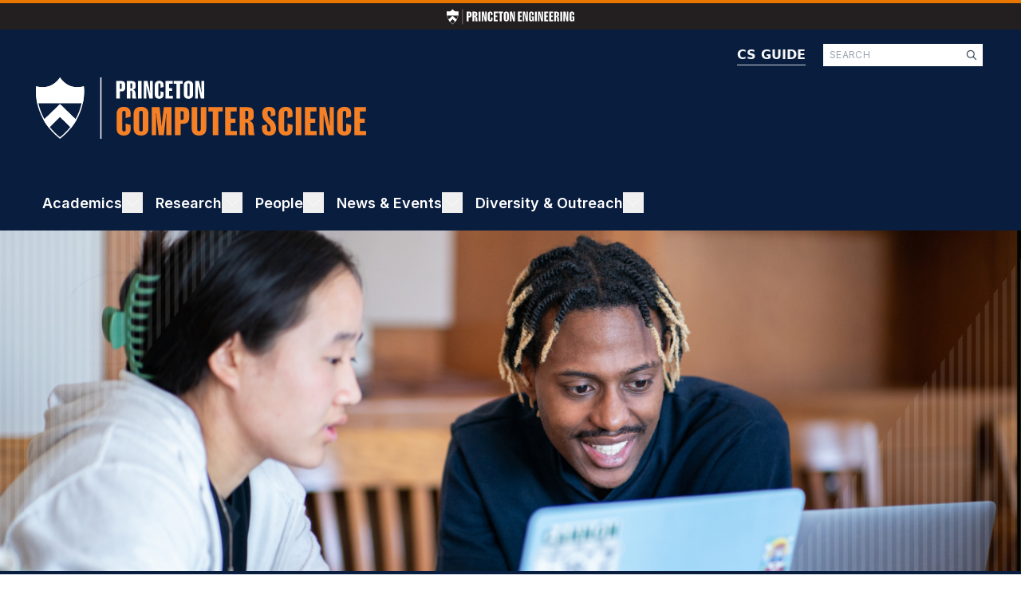

--- FILE ---
content_type: text/html; charset=UTF-8
request_url: https://www.cs.princeton.edu/?title=ChucK/Manual&oldid=8041
body_size: 48155
content:
<!DOCTYPE html>
<html lang="en" dir="ltr">
  <head>
    <meta charset="utf-8" />
<meta name="Generator" content="Drupal 10 (https://www.drupal.org)" />
<meta name="MobileOptimized" content="width" />
<meta name="HandheldFriendly" content="true" />
<meta name="viewport" content="width=device-width, initial-scale=1.0" />
<link rel="icon" href="/sites/default/files/favicon.ico" type="image/vnd.microsoft.icon" />
<link rel="alternate" type="application/rss+xml" title="" href="https://www.cs.princeton.edu/rss.xml?title=ChucK/Manual&amp;oldid=8041" />

    <title>Home | CS</title>
    <link rel="stylesheet" media="all" href="/sites/default/files/css/css_x1qd1so_dCh-WcExwtyquozzgMI258lXBsGRvo713ms.css?delta=0&amp;language=en&amp;theme=cs&amp;include=[base64]" />
<link rel="stylesheet" media="all" href="/sites/default/files/css/css_dHaVNF_etZBGRpyV_DQyM2EB--z14tUKwgMQEwZ-Kos.css?delta=1&amp;language=en&amp;theme=cs&amp;include=[base64]" />
<link rel="stylesheet" media="all" href="https://fonts.googleapis.com/css2?family=Inter:wght@400;500;600;700;800;900&amp;display=swap" />
<link rel="stylesheet" media="all" href="https://fonts.googleapis.com/css2?family=Oswald:wght@400;500;600;700;800;900&amp;display=swap" />
<link rel="stylesheet" media="all" href="https://fonts.googleapis.com/css2?family=Roboto:wght@400;500;600;700;800;900&amp;display=swap" />
<link rel="stylesheet" media="all" href="/sites/default/files/css/css_UKT7xIsbQnlQrbtWkgLieaEm1ARyNdJR9BUeEKAlmSk.css?delta=5&amp;language=en&amp;theme=cs&amp;include=[base64]" />

    <script type="application/json" data-drupal-selector="drupal-settings-json">{"path":{"baseUrl":"\/","pathPrefix":"","currentPath":"node","currentPathIsAdmin":false,"isFront":true,"currentLanguage":"en","currentQuery":{"oldid":"8041","title":"ChucK\/Manual"}},"pluralDelimiter":"\u0003","suppressDeprecationErrors":true,"gtag":{"tagId":"G-10HLCL2HSH","consentMode":false,"otherIds":[],"events":[],"additionalConfigInfo":[]},"ajaxPageState":{"libraries":"[base64]","theme":"cs","theme_token":null},"ajaxTrustedUrl":{"\/search\/node":true},"ckeditorAccordion":{"accordionStyle":{"collapseAll":1,"keepRowsOpen":0,"animateAccordionOpenAndClose":1,"openTabsWithHash":1,"allowHtmlInTitles":0}},"ckeditor5Premium":{"isMediaInstalled":true},"user":{"uid":0,"permissionsHash":"19f99899d2a90272da401eebda854c4576e375095af2581648b417ab27dd4b8f"}}</script>
<script src="/sites/default/files/js/js_tmNXxaREsZ6MXIWJAVRyD7QZhJY70FyrzEU7FzzcOEQ.js?scope=header&amp;delta=0&amp;language=en&amp;theme=cs&amp;include=eJxLzk5NySzJL4pPTE7OL0rJzM_Th7P00ory80pS81J0kov1cxMz83TS8_PTc1LjSxLT9dOBBDpfLzErsQIANAgfqg"></script>
<script src="/modules/contrib/google_tag/js/gtag.js?t8yn3c"></script>

  </head>
  <body class="path-frontpage">
        <a href="#main-content" class="visually-hidden focusable skip-link">
      Skip to main content
    </a>
    
      <div class="dialog-off-canvas-main-canvas" data-off-canvas-main-canvas>
    <div class="layout-container">

  <header role="banner">
      <div class="region region-header">
    
<div id="block-cs-engineeringheader" class="block block-engineering-header block-block-content block-block-content91a78533-a7da-4837-b210-bce272102cb2" style="border-top-color: #e77500">
  
  
      <a href="https://engineering.princeton.edu">
      
  <div class="w-[160px] h-[13px] justify-center items-center inline-flex">
    <?xml version="1.0" encoding="UTF-8"?>
<svg xmlns="http://www.w3.org/2000/svg" width="226" height="26" viewBox="0 0 2547.99 300" fill="none" role="img">
  <title>Princeton Engineering</title>
  <g>
    <path fill="white" d="M456.29,162.24h-18.46v78.12h-38.43V48.23h56.88c24.52,0,40.7,10.87,40.7,42.22v29.33c0,31.6-16.43,42.47-40.7,42.47h.01ZM458.82,87.4c0-9.1-3.03-11.63-11.38-11.63h-9.61v59.41h9.61c8.34,0,11.38-2.53,11.38-11.88v-35.9Z"/>
    <path fill="white" d="M514.68,240.35V48.22h52.84c27.3,0,44.24,8.6,44.24,41.46v21.49c0,17.44-10.87,27.81-28.31,31.6v1.01c16.43,4.55,24.02,15.67,26.8,35.14.76,5.56,1.01,11.88,1.52,19.21.76,21.49,2.53,35.65,6.32,40.95v1.26h-39.69c-2.53-2.53-4.55-12.39-4.55-21.24v-46.01c0-15.67-5.56-18.71-14.66-18.71h-6.07v85.95h-38.43v.02ZM573.84,116.48v-32.61c0-7.58-2.53-10.11-10.87-10.11h-9.86v55.62h9.35c6.83,0,11.38-2.28,11.38-12.89h0Z"/>
    <path fill="white" d="M675.97,240.35h-38.43V48.22h38.43v192.13Z"/>
    <path fill="white" d="M762.18,240.35l-24.27-101.88c-3.54-15.42-6.57-29.58-8.34-39.19h-1.52c.25,9.86.76,25.28.76,40.2v100.87h-29.07V48.22h41.97l18.71,85.45c3.03,14.92,6.32,32.36,8.09,42.72h1.52c0-10.62-.76-26.8-.76-44.24V48.22h29.33v192.13h-36.42Z"/>
    <path fill="white" d="M859.76,201.93c0,9.61,4.8,12.89,12.13,12.89s11.38-3.29,11.38-12.89v-41.21l33.88,9.35v27.05c0,29.83-16.43,45.76-47.02,45.76-27.56,0-48.79-14.66-48.79-47.53v-102.13c0-32.11,21.24-47.53,48.79-47.53,30.34,0,47.02,15.67,47.02,45.76v21.99l-33.88,9.35v-36.15c0-9.61-4.04-12.89-11.38-12.89s-12.13,3.29-12.13,12.89v115.28h0Z"/>
    <path fill="white" d="M1010.43,155.92h-33.37v55.62h42.47v28.82h-80.9V48.23h79.63v29.07h-41.21v49.55h33.37v29.07h.01Z"/>
    <path fill="white" d="M1097.65,240.35h-38.43V77.29h-30.08v-29.07h98.6v29.07h-30.08v163.06h-.01Z"/>
    <path fill="white" d="M1240.99,195.86c0,33.88-23.51,47.02-50.56,47.02s-50.56-13.15-50.56-47.02v-103.4c0-33.62,23.51-46.77,50.56-46.77s50.56,13.15,50.56,46.77v103.4ZM1190.43,73.75c-7.33,0-12.13,3.29-12.13,12.89v115.28c0,9.61,4.8,12.89,12.13,12.89s12.13-3.29,12.13-12.89v-115.28c0-9.61-4.8-12.89-12.13-12.89h0Z"/>
    <path fill="white" d="M1326.18,240.35l-24.27-101.88c-3.54-15.42-6.57-29.58-8.34-39.19h-1.52c.25,9.86.76,25.28.76,40.2v100.87h-29.07V48.22h41.97l18.71,85.45c3.03,14.92,6.32,32.36,8.09,42.72h1.52c0-10.62-.76-26.8-.76-44.24V48.22h29.33v192.13h-36.42Z"/>
    <path fill="white" d="M1493.54,155.92h-33.37v55.62h42.47v28.82h-80.9V48.23h79.63v29.07h-41.21v49.55h33.37v29.07h.01Z"/>
    <path fill="white" d="M1584.04,240.35l-24.27-101.88c-3.54-15.42-6.57-29.58-8.34-39.19h-1.52c.25,9.86.76,25.28.76,40.2v100.87h-29.07V48.22h41.97l18.71,85.45c3.03,14.92,6.32,32.36,8.09,42.72h1.52c0-10.62-.76-26.8-.76-44.24V48.22h29.33v192.13h-36.42Z"/>
    <path fill="white" d="M1737.49,110.92l-32.61,9.35v-33.37c0-9.61-3.29-13.15-10.87-13.15s-12.39,3.54-12.39,13.15v115.03c0,9.86,5.56,13.65,13.4,13.65,8.34,0,13.15-4.8,13.15-15.93v-33.12h-13.65v-24.52h44.75v98.34h-18.45l-5.06-14.92h-1.26c-6.32,12.89-14.41,17.44-31.1,17.44-25.03,0-40.2-15.42-40.2-47.53v-102.13c0-32.11,21.49-47.53,48.54-47.53s45.76,15.67,45.76,45.76v19.47h-.01Z"/>
    <path fill="white" d="M1799.93,240.35h-38.43V48.22h38.43v192.13Z"/>
    <path fill="white" d="M1886.14,240.35l-24.27-101.88c-3.54-15.42-6.57-29.58-8.34-39.19h-1.52c.25,9.86.76,25.28.76,40.2v100.87h-29.07V48.22h41.97l18.71,85.45c3.03,14.92,6.32,32.36,8.09,42.72h1.52c0-10.62-.76-26.8-.76-44.24V48.22h29.33v192.13h-36.42Z"/>
    <path fill="white" d="M2018.1,155.92h-33.37v55.62h42.47v28.82h-80.9V48.23h79.63v29.07h-41.21v49.55h33.37v29.07h.01Z"/>
    <path fill="white" d="M2117.96,155.92h-33.37v55.62h42.47v28.82h-80.9V48.23h79.63v29.07h-41.21v49.55h33.37v29.07h.01Z"/>
    <path fill="white" d="M2145.26,240.35V48.22h52.84c27.3,0,44.24,8.6,44.24,41.46v21.49c0,17.44-10.87,27.81-28.31,31.6v1.01c16.43,4.55,24.02,15.67,26.8,35.14.76,5.56,1.01,11.88,1.52,19.21.76,21.49,2.53,35.65,6.32,40.95v1.26h-39.69c-2.53-2.53-4.55-12.39-4.55-21.24v-46.01c0-15.67-5.56-18.71-14.66-18.71h-6.07v85.95h-38.43v.02ZM2204.42,116.48v-32.61c0-7.58-2.53-10.11-10.87-10.11h-9.86v55.62h9.35c6.83,0,11.38-2.28,11.38-12.89h0Z"/>
    <path fill="white" d="M2306.55,240.35h-38.43V48.22h38.43v192.13Z"/>
    <path fill="white" d="M2392.75,240.35l-24.27-101.88c-3.54-15.42-6.57-29.58-8.34-39.19h-1.52c.25,9.86.76,25.28.76,40.2v100.87h-29.07V48.22h41.97l18.71,85.45c3.03,14.92,6.32,32.36,8.09,42.72h1.52c0-10.62-.76-26.8-.76-44.24V48.22h29.33v192.13h-36.42Z"/>
    <path fill="white" d="M2546.21,110.92l-32.61,9.35v-33.37c0-9.61-3.29-13.15-10.87-13.15s-12.39,3.54-12.39,13.15v115.03c0,9.86,5.56,13.65,13.4,13.65,8.34,0,13.15-4.8,13.15-15.93v-33.12h-13.65v-24.52h44.75v98.34h-18.45l-5.06-14.92h-1.26c-6.32,12.89-14.41,17.44-31.1,17.44-25.03,0-40.2-15.42-40.2-47.53v-102.13c0-32.11,21.49-47.53,48.54-47.53s45.76,15.67,45.76,45.76v19.47h0Z"/>
    <path fill="white" d="M229.28,126.51c10.36-48.07,5.02-82.68,5.02-82.68C154.54,65.4,117.84.05,117.84.05,117.84.05,81.13,65.39,1.38,43.83c0,0-5.34,34.61,5.02,82.68h222.88Z"/>
    <path fill="white" d="M117.84,130.67l-80.22,77.68c7.21,12.69,15.78,25.51,25.92,38.22l54.29-53.53,54.29,53.53c10.14-12.71,18.71-25.53,25.92-38.22l-80.22-77.68h.02Z"/>
    <path fill="white" d="M117.84,130.67l-80.22,77.68c7.21,12.69,15.78,25.51,25.92,38.22l54.29-53.53,54.29,53.53c10.14-12.71,18.71-25.53,25.92-38.22l-80.22-77.68h.02Z"/>
    <path fill="white" d="M117.84,10.57c3.65,4.85,9.26,11.44,16.94,18.03,24.55,21.07,50.64,25.49,68.2,25.49,8.48,0,17.25-.99,26.17-2.93.95,11.94,1.83,39.49-5.63,74.11-6.07,28.18-16.36,55.15-30.59,80.16-7.38,12.97-15.93,25.58-25.41,37.46-14.23,17.83-30.93,34.49-49.69,49.58-18.76-15.09-35.46-31.76-49.69-49.58-9.48-11.88-18.03-24.49-25.41-37.46-14.22-25.01-24.51-51.98-30.59-80.16-5.21-24.18-6.28-44.78-6.27-57.8,0-6.87.32-12.42.63-16.31,8.92,1.95,17.69,2.94,26.17,2.94,31.82,0,54.65-13.86,68.2-25.49,7.68-6.59,13.3-13.18,16.95-18.03M117.84.06s-27.05,48.14-85.14,48.14c-9.59,0-20.02-1.31-31.32-4.37,0,0-5.34,34.61,5.02,82.68,5.32,24.68,14.78,52.91,31.22,81.83,7.21,12.69,15.78,25.51,25.92,38.22,14.58,18.28,32.44,36.33,54.29,53.43,21.85-17.11,39.71-35.16,54.29-53.43,10.15-12.71,18.71-25.53,25.93-38.22,16.44-28.92,25.9-57.15,31.22-81.83,10.36-48.07,5.02-82.68,5.02-82.68-11.29,3.05-21.73,4.37-31.32,4.37C144.86,48.2,117.83.06,117.83.06h.01Z"/>
    <rect fill="white" x="314.68" width="5.89" height="300"/>
  </g>
</svg>

  </div>
    </a>
  </div>
<div class="search-block-form block block-search container-inline" data-drupal-selector="search-block-form" id="block-cs-search-form-wide" role="search">
  
    
      <form action="/search/node" method="get" id="search-block-form" accept-charset="UTF-8">
  <div class="js-form-item form-item js-form-type-search form-type-search js-form-item-keys form-item-keys form-no-label">
      <label for="edit-keys" class="visually-hidden">Search</label>
        <div class="input--search">
  <input title="Enter the terms you wish to search for." data-drupal-selector="edit-keys" type="search" id="edit-keys" name="keys" value="" size="15" maxlength="128" class="form-search" placeholder="SEARCH"/>
  
<div  title="Enter the terms you wish to search for." data-drupal-selector="edit-keys" type="search" id="edit-keys" name="keys" value="" size="15" maxlength="128" data-component-id="cs:icon" class="icon__interface icon__interface--Small icon__interface--Magnifying Glass form-search">
    <svg width="20" height="20" viewBox="0 0 20 20" fill="none" xmlns="http://www.w3.org/2000/svg" aria-describedby="icon-magnifying-glass-small" role="img">
  <title id="icon-magnifying-glass-small">Magnifying Glass</title>
  <path d="M15.964 15.1683L12.7428 11.9472C13.4399 11.0938 13.8246 10.0193 13.8246 8.84619C13.8246 6.08417 11.5859 3.84619 8.82456 3.84619C6.06326 3.84619 3.84619 6.08489 3.84619 8.84619C3.84619 11.6075 6.08466 13.8462 8.82456 13.8462C9.9974 13.8462 11.0734 13.4397 11.9255 12.7635L15.1467 15.9847C15.2813 16.0986 15.4303 16.1539 15.577 16.1539C15.7236 16.1539 15.8722 16.0975 15.9849 15.9849C16.2092 15.7597 16.2092 15.3943 15.964 15.1683ZM5.00004 8.84619C5.00004 6.72552 6.72552 5.00004 8.8462 5.00004C10.9669 5.00004 12.6924 6.72552 12.6924 8.84619C12.6924 10.9669 10.9669 12.6923 8.8462 12.6923C6.72552 12.6923 5.00004 10.9664 5.00004 8.84619Z" fill="#334155"/>
</svg>
</div>
</div>

        </div>
<div data-drupal-selector="edit-actions" class="form-actions js-form-wrapper form-wrapper" id="edit-actions"><input data-drupal-selector="edit-submit" type="submit" id="edit-submit" value="Search" class="button js-form-submit form-submit" />
</div>

</form>

  </div>
<div id="block-cs-siteheader" class="block block-sdc-block block-sdc-component-blockcssite-header">
  
    
      
<header  data-component-id="cs:site_header" class="header">
  <div  class="header__primary">
    <div  class="header__search">
                </div>
  </div>
  <div  class="header__secondary">
    <a href="/"  class="header__home_link">
      
  <div class="h-[38.5px] w-[207px] tablet:w-[414px] tablet:h-[77px] justify-center items-center inline-flex">
    <svg xmlns="http://www.w3.org/2000/svg" width="414" height="77" viewBox="0 0 414.27 77.02" fill="none" aria-describedby="logo-computer-science-linear" role="img">
  <title id="logo-computer-science-linear">Princeton Computer Science</title>
  <g>
    <g>
      <g>
        <path fill="white" d="M58.87,32.47c2.66-12.34,1.29-21.23,1.29-21.23C39.68,16.78,30.25,0,30.25,0,30.25,0,20.83,16.78.35,11.24c0,0-1.37,8.89,1.29,21.23h57.22Z"/>
        <path fill="white" d="M30.25,33.54l-20.6,19.94c1.85,3.26,4.05,6.55,6.66,9.81l13.94-13.74,13.94,13.74c2.6-3.26,4.8-6.56,6.66-9.81l-20.6-19.94Z"/>
        <path fill="white" d="M30.25,33.54l-20.6,19.94c1.85,3.26,4.05,6.55,6.66,9.81l13.94-13.74,13.94,13.74c2.6-3.26,4.8-6.56,6.66-9.81l-20.6-19.94Z"/>
        <path fill="white" d="M30.25,2.7c.94,1.25,2.38,2.94,4.35,4.63,6.3,5.41,13,6.55,17.51,6.55,2.18,0,4.43-.25,6.72-.75.24,3.06.47,10.14-1.45,19.03-1.56,7.24-4.2,14.16-7.85,20.58-1.89,3.33-4.09,6.57-6.52,9.62-3.65,4.58-7.94,8.86-12.76,12.73-4.82-3.87-9.1-8.15-12.76-12.73-2.43-3.05-4.63-6.29-6.52-9.62-3.65-6.42-6.29-13.35-7.85-20.58-1.34-6.21-1.61-11.5-1.61-14.84,0-1.76.08-3.19.16-4.19,2.29.5,4.54.75,6.72.75,8.17,0,14.03-3.56,17.51-6.55,1.97-1.69,3.41-3.38,4.35-4.63ZM30.25,0s-6.94,12.36-21.86,12.36c-2.46,0-5.14-.34-8.04-1.12,0,0-1.37,8.89,1.29,21.23,1.37,6.34,3.79,13.59,8.02,21.01,1.85,3.26,4.05,6.55,6.66,9.81,3.74,4.69,8.33,9.33,13.94,13.72,5.61-4.39,10.19-9.03,13.94-13.72,2.6-3.26,4.8-6.56,6.66-9.81,4.22-7.43,6.65-14.67,8.02-21.01,2.66-12.34,1.29-21.23,1.29-21.23-2.9.78-5.58,1.12-8.04,1.12C37.22,12.36,30.27,0,30.27,0h-.02Z"/>
      </g>
    </g>
    <path fill="white" d="M82.3,0h-1.51v77.02h1.51V0Z"/>
    <path fill="white" d="M112.03,12.75c0,3.61-1.88,4.85-4.65,4.85h-2.11v8.92h-4.39V4.58h6.5c2.8,0,4.65,1.24,4.65,4.82v3.35ZM107.67,13.16v-4.1c0-1.04-.35-1.33-1.3-1.33h-1.1v6.79h1.1c.95,0,1.3-.29,1.3-1.36ZM118.47,26.53h-4.39V4.58h6.04c3.12,0,5.05.98,5.05,4.74v2.45c0,1.99-1.24,3.18-3.23,3.61v.12c1.88.52,2.74,1.79,3.06,4.01.09.64.12,1.36.17,2.19.09,2.45.29,4.07.72,4.68v.14h-4.53c-.29-.29-.52-1.42-.52-2.43v-5.26c0-1.79-.63-2.14-1.68-2.14h-.69v9.82ZM119.54,13.85c.78,0,1.3-.26,1.3-1.47v-3.73c0-.87-.29-1.16-1.24-1.16h-1.13v6.35h1.07ZM132.53,4.58v21.95h-4.39V4.58h4.39ZM146.54,26.53h-4.16l-2.77-11.64c-.4-1.76-.75-3.38-.95-4.48h-.17c.03,1.13.09,2.89.09,4.59v11.52h-3.32V4.58h4.79l2.14,9.76c.35,1.7.72,3.7.93,4.88h.17c0-1.21-.09-3.06-.09-5.05V4.58h3.35v21.95ZM153.55,8.97v13.17c0,1.1.55,1.47,1.39,1.47s1.3-.38,1.3-1.47v-4.71l3.87,1.07v3.09c0,3.41-1.88,5.23-5.37,5.23-3.15,0-5.57-1.67-5.57-5.43v-11.67c0-3.67,2.43-5.43,5.57-5.43,3.47,0,5.37,1.79,5.37,5.23v2.51l-3.87,1.07v-4.13c0-1.1-.46-1.47-1.3-1.47s-1.39.38-1.39,1.47ZM170.8,13.56v3.32h-3.81v6.35h4.85v3.29h-9.24V4.58h9.1v3.32h-4.71v5.66h3.81ZM180.79,7.9v18.63h-4.39V7.9h-3.44v-3.32h11.26v3.32h-3.44ZM197.2,9.64v11.81c0,3.87-2.69,5.37-5.78,5.37s-5.78-1.5-5.78-5.37v-11.81c0-3.84,2.69-5.34,5.78-5.34s5.78,1.5,5.78,5.34ZM192.81,8.97c0-1.1-.55-1.47-1.39-1.47s-1.39.38-1.39,1.47v13.17c0,1.1.55,1.47,1.39,1.47s1.39-.38,1.39-1.47v-13.17ZM211.11,26.53h-4.16l-2.77-11.64c-.4-1.76-.75-3.38-.95-4.48h-.17c.03,1.13.09,2.89.09,4.59v11.52h-3.32V4.58h4.79l2.14,9.76c.35,1.7.72,3.7.92,4.88h.17c0-1.21-.09-3.06-.09-5.05V4.58h3.35v21.95Z"/>
    <path fill="#f58025" d="M108.36,44.39v21.08c0,1.76.88,2.36,2.22,2.36s2.08-.6,2.08-2.36v-7.53l6.19,1.71v4.95c0,5.45-3.01,8.37-8.6,8.37-5.04,0-8.92-2.68-8.92-8.69v-18.67c0-5.87,3.88-8.69,8.92-8.69,5.55,0,8.6,2.87,8.6,8.37v4.02l-6.19,1.71v-6.61c0-1.76-.74-2.36-2.08-2.36s-2.22.6-2.22,2.36ZM141.15,45.45v18.9c0,6.19-4.3,8.6-9.24,8.6s-9.24-2.4-9.24-8.6v-18.9c0-6.15,4.3-8.55,9.24-8.55s9.24,2.4,9.24,8.55ZM134.12,44.39c0-1.76-.88-2.36-2.22-2.36s-2.22.6-2.22,2.36v21.08c0,1.76.88,2.36,2.22,2.36s2.22-.6,2.22-2.36v-21.08ZM170.08,72.49h-6.38v-20.38c0-2.26.09-5.41.14-6.98h-.32c-.18,1.48-.37,3.56-.65,6.33l-2.4,21.03h-6.47l-2.4-21.03c-.28-2.77-.46-4.85-.65-6.33h-.32c.09,1.57.14,4.71.14,6.98v20.38h-5.41v-35.13h9.8l1.8,15.62c.32,2.87.56,5.82.74,7.86h.23c.23-2.03.42-4.99.74-7.86l1.85-15.62h9.57v35.13ZM192.32,50.44c0,5.78-3,7.76-7.44,7.76h-3.37v14.28h-7.03v-35.13h10.4c4.48,0,7.44,1.99,7.44,7.72v5.36ZM185.34,51.09v-6.56c0-1.66-.56-2.13-2.08-2.13h-1.76v10.86h1.76c1.52,0,2.08-.46,2.08-2.17ZM213.79,64.22c0,5.96-3.6,8.74-9.15,8.74s-9.2-2.77-9.2-8.74v-26.85h7.03v27.78c0,1.76.79,2.36,2.13,2.36s2.22-.6,2.22-2.36v-27.78h6.98v26.85ZM228.95,42.68v29.81h-7.03v-29.81h-5.5v-5.32h18.03v5.32h-5.5ZM250.51,51.74v5.32h-6.1v10.17h7.76v5.27h-14.79v-35.13h14.56v5.32h-7.53v9.06h6.1ZM262.57,72.49h-7.02v-35.13h9.66c4.99,0,8.09,1.57,8.09,7.58v3.93c0,3.19-1.99,5.08-5.18,5.78v.18c3,.83,4.39,2.87,4.9,6.42.14,1.02.19,2.17.28,3.51.14,3.93.46,6.52,1.16,7.49v.23h-7.26c-.46-.46-.83-2.26-.83-3.88v-8.41c0-2.87-1.02-3.42-2.68-3.42h-1.11v15.71ZM264.28,52.2c1.25,0,2.08-.42,2.08-2.36v-5.96c0-1.39-.46-1.85-1.99-1.85h-1.8v10.17h1.71ZM290.21,59.09c-.14,1.76-.28,3.28-.28,5.04,0,2.73.69,3.84,2.4,3.84s2.17-.97,2.17-3.28c0-2.03-.74-3.97-1.9-5.22-1.62-1.66-4.53-4.21-6.01-5.82-1.57-1.85-2.68-4.76-2.68-8.23,0-5.73,3.19-8.5,8.51-8.5s8.09,2.54,8.09,7.67c0,1.16-.09,2.26-.28,3.24l-5.82,1.06c.14-1.39.28-2.59.28-3.84,0-2.26-.79-3.1-2.08-3.1-1.52,0-2.03.83-2.03,2.96,0,1.9.6,3.47,1.8,4.71,1.2,1.11,4.35,4.02,6.29,6.33,1.25,1.48,2.54,4.85,2.54,7.86,0,6.79-3.19,9.15-8.74,9.15s-8.74-2.91-8.74-8.83c0-1.2.05-2.91.18-3.79l6.29-1.25ZM311.52,44.39v21.08c0,1.76.88,2.36,2.22,2.36s2.08-.6,2.08-2.36v-7.53l6.19,1.71v4.95c0,5.45-3.01,8.37-8.6,8.37-5.04,0-8.92-2.68-8.92-8.69v-18.67c0-5.87,3.88-8.69,8.92-8.69,5.55,0,8.6,2.87,8.6,8.37v4.02l-6.19,1.71v-6.61c0-1.76-.74-2.36-2.08-2.36s-2.22.6-2.22,2.36ZM333.03,37.36v35.13h-7.02v-35.13h7.02ZM350.53,51.74v5.32h-6.1v10.17h7.77v5.27h-14.79v-35.13h14.56v5.32h-7.53v9.06h6.1ZM373.77,72.49h-6.66l-4.44-18.63c-.65-2.82-1.2-5.41-1.53-7.16h-.28c.05,1.8.14,4.62.14,7.35v18.44h-5.32v-35.13h7.67l3.42,15.62c.55,2.73,1.15,5.92,1.48,7.81h.28c0-1.94-.14-4.9-.14-8.09v-15.35h5.36v35.13ZM385,44.39v21.08c0,1.76.88,2.36,2.22,2.36s2.08-.6,2.08-2.36v-7.53l6.19,1.71v4.95c0,5.45-3,8.37-8.6,8.37-5.04,0-8.92-2.68-8.92-8.69v-18.67c0-5.87,3.88-8.69,8.92-8.69,5.55,0,8.6,2.87,8.6,8.37v4.02l-6.19,1.71v-6.61c0-1.76-.74-2.36-2.08-2.36s-2.22.6-2.22,2.36ZM412.61,51.74v5.32h-6.1v10.17h7.76v5.27h-14.79v-35.13h14.56v5.32h-7.53v9.06h6.1Z"/>
  </g>
</svg>

  </div>
    </a>
    <a href="https://csguide.cs.princeton.edu"  data-component-id="cs:logo" class="header__csguide_link">
      CS GUIDE
    </a>
  </div>
</header>

  </div>

  </div>

  </header>

    <div class="region region-primary-menu">
    <nav role="navigation" aria-labelledby="block-cs-main-menu-menu" id="block-cs-main-menu" class="block block-menu navigation menu--main">
            
  <h3 class="visually-hidden menu-title" id="block-cs-main-menu-menu">Main navigation</h3>
  
          
  

  

<nav  class="menu header__secondary menu-with-toggle block block-menu navigation menu--main" aria-label="main" data-menu-variation-value="main" data-controller="menu">
      <button class="menu__hamburger" data-action="click->menu#toggleMenu" aria-expanded="false" aria-label="Toggle Menu">
      <div></div>
      <div></div>
      <div></div>
    </button>
                        

                    

<ul  data-menu-target="menu" hidden="hidden" style="height: 0px;" class="menu__list menu__list--level-0">
                  


            





 
<li  data-action="mouseenter-&gt;menu#showSubmenu mouseleave-&gt;menu#hideSubmenu click-&gt;menu#toggleSubmenu" class="menu__item menu__item--level-0 menu__item--with-sub">
          
              
          
        
  
  
  

  




<a  class="menu__link menu__link--level-0 menu__link--with-sub" href="/academics">
  Academics  </a>
                                  <label class="visually-hidden" for="menu-toggle_academics">Toggle Academics</label>
          

      
        

<button  id="menu-toggle_academics" aria-expanded="false" class="menu__toggle menu__toggle--level-0 menu__toggle--with-sub">                          <div  class="menu_item__icon menu_item__icon--chevron_up">
                
<div  data-component-id="cs:icon" class="icon__interface icon__interface--Default icon__interface--Chevron Up">
    <svg width="26" height="26" viewBox="0 0 26 26" fill="none" xmlns="http://www.w3.org/2000/svg" aria-describedby="icon-chevron-up-default" role="img">
  <title id="icon-chevron-up-default">Chevron Up</title>
  <path d="M5.12701 16.3066L5.84238 17.0219C6.01169 17.1913 6.28621 17.1913 6.45556 17.0219L13 10.493L19.5445 17.0219C19.7138 17.1912 19.9883 17.1912 20.1577 17.0219L20.873 16.3065C21.0423 16.1372 21.0423 15.8627 20.873 15.6934L13.3066 8.12698C13.1373 7.95767 12.8627 7.95767 12.6934 8.12698L5.12701 15.6934C4.95766 15.8627 4.95766 16.1373 5.12701 16.3066Z" fill="#ffffff"/>
</svg>
</div>
              </div>
                        <div  class="menu_item__icon menu_item__icon--plus" data-action="click->menu#showSubmenu">
              
<div  data-component-id="cs:icon" class="icon__interface icon__interface--Default icon__interface--Plus">
    <svg width="26" height="26" viewBox="0 0 26 26" fill="none" xmlns="http://www.w3.org/2000/svg" aria-describedby="icon-plus-default" role="img">
  <title id="icon-plus-default">Plus</title>
  <path d="M13.9231 5.92308C13.9231 5.41154 13.5115 5 13 5C12.4885 5 12.0769 5.41154 12.0769 5.92308V12.0769H5.92308C5.41154 12.0769 5 12.4885 5 13C5 13.5115 5.41154 13.9231 5.92308 13.9231H12.0769V20.0769C12.0769 20.5885 12.4885 21 13 21C13.5115 21 13.9231 20.5885 13.9231 20.0769V13.9231H20.0769C20.5885 13.9231 21 13.5115 21 13C21 12.4885 20.5885 12.0769 20.0769 12.0769H13.9231V5.92308Z" fill="#ffffff"/>
</svg>
</div>
            </div>
            <div  class="menu_item__icon menu_item__icon--minus" data-action="click->menu#hideSubmenu">
              
<div  data-component-id="cs:icon" class="icon__interface icon__interface--Default icon__interface--Minus">
    <svg width="26" height="26" viewBox="0 0 26 26" fill="none" xmlns="http://www.w3.org/2000/svg" aria-describedby="icon-minus-default" role="img">
  <title id="icon-minus-default">Minus</title>
  <path d="M21 13.0002C21 13.5118 20.5885 13.9233 20.0769 13.9233H5.92308C5.41154 13.9233 5 13.5118 5 13.0002C5 12.4887 5.41154 12.0771 5.92308 12.0771H20.0769C20.5885 12.0771 21 12.4887 21 13.0002Z" fill="#ffffff"/>
</svg>
</div>
            </div>
          </button>
                                      

        

<ul  data-menu-target="submenu" class="menu__list menu__list--level-1 invisible">
                  








 
<li  class="menu__item menu__item--level-1">
          
              
          
        
  
  
  

  




<a  class="menu__link menu__link--level-1" href="/ugrad/undergraduate-program">
  Undergraduate Program  </a>
  </li>
          








 
<li  class="menu__item menu__item--level-1">
          
              
          
        
  
  
  

  




<a  class="menu__link menu__link--level-1" href="/grad/graduate-program">
  Graduate Program  </a>
  </li>
          








 
<li  class="menu__item menu__item--level-1">
          
              
          
        
  
  
  

  




<a  class="menu__link menu__link--level-1" href="/grad/admissions_requirements">
  Graduate Admissions  </a>
  </li>
          








 
<li  class="menu__item menu__item--level-1">
          
              
          
        
  
  
  

  




<a  class="menu__link menu__link--level-1" href="/courses/schedule">
  Courses  </a>
  </li>
      
  </ul>
      
      </li>
          


            





 
<li  data-action="mouseenter-&gt;menu#showSubmenu mouseleave-&gt;menu#hideSubmenu click-&gt;menu#toggleSubmenu" class="menu__item menu__item--level-0 menu__item--with-sub">
          
              
          
        
  
  
  

  




<a  class="menu__link menu__link--level-0 menu__link--with-sub" href="https://www.cs.princeton.edu/research/areas">
  Research  </a>
                                  <label class="visually-hidden" for="menu-togglehttps:__www.cs.princeton.edu_research_areas">Toggle Research</label>
          

      
        

<button  id="menu-togglehttps:__www.cs.princeton.edu_research_areas" aria-expanded="false" class="menu__toggle menu__toggle--level-0 menu__toggle--with-sub">                          <div  class="menu_item__icon menu_item__icon--chevron_up">
                
<div  data-component-id="cs:icon" class="icon__interface icon__interface--Default icon__interface--Chevron Up">
    <svg width="26" height="26" viewBox="0 0 26 26" fill="none" xmlns="http://www.w3.org/2000/svg" aria-describedby="icon-chevron-up-default" role="img">
  <title id="icon-chevron-up-default">Chevron Up</title>
  <path d="M5.12701 16.3066L5.84238 17.0219C6.01169 17.1913 6.28621 17.1913 6.45556 17.0219L13 10.493L19.5445 17.0219C19.7138 17.1912 19.9883 17.1912 20.1577 17.0219L20.873 16.3065C21.0423 16.1372 21.0423 15.8627 20.873 15.6934L13.3066 8.12698C13.1373 7.95767 12.8627 7.95767 12.6934 8.12698L5.12701 15.6934C4.95766 15.8627 4.95766 16.1373 5.12701 16.3066Z" fill="#ffffff"/>
</svg>
</div>
              </div>
                        <div  class="menu_item__icon menu_item__icon--plus" data-action="click->menu#showSubmenu">
              
<div  data-component-id="cs:icon" class="icon__interface icon__interface--Default icon__interface--Plus">
    <svg width="26" height="26" viewBox="0 0 26 26" fill="none" xmlns="http://www.w3.org/2000/svg" aria-describedby="icon-plus-default" role="img">
  <title id="icon-plus-default">Plus</title>
  <path d="M13.9231 5.92308C13.9231 5.41154 13.5115 5 13 5C12.4885 5 12.0769 5.41154 12.0769 5.92308V12.0769H5.92308C5.41154 12.0769 5 12.4885 5 13C5 13.5115 5.41154 13.9231 5.92308 13.9231H12.0769V20.0769C12.0769 20.5885 12.4885 21 13 21C13.5115 21 13.9231 20.5885 13.9231 20.0769V13.9231H20.0769C20.5885 13.9231 21 13.5115 21 13C21 12.4885 20.5885 12.0769 20.0769 12.0769H13.9231V5.92308Z" fill="#ffffff"/>
</svg>
</div>
            </div>
            <div  class="menu_item__icon menu_item__icon--minus" data-action="click->menu#hideSubmenu">
              
<div  data-component-id="cs:icon" class="icon__interface icon__interface--Default icon__interface--Minus">
    <svg width="26" height="26" viewBox="0 0 26 26" fill="none" xmlns="http://www.w3.org/2000/svg" aria-describedby="icon-minus-default" role="img">
  <title id="icon-minus-default">Minus</title>
  <path d="M21 13.0002C21 13.5118 20.5885 13.9233 20.0769 13.9233H5.92308C5.41154 13.9233 5 13.5118 5 13.0002C5 12.4887 5.41154 12.0771 5.92308 12.0771H20.0769C20.5885 12.0771 21 12.4887 21 13.0002Z" fill="#ffffff"/>
</svg>
</div>
            </div>
          </button>
                                      

        

<ul  data-menu-target="submenu" class="menu__list menu__list--level-1 invisible">
                  








 
<li  class="menu__item menu__item--level-1">
          
              
          
        
  
  
  

  




<a  class="menu__link menu__link--level-1" href="/research/areas">
  Research Areas  </a>
  </li>
          








 
<li  class="menu__item menu__item--level-1">
          
              
          
        
  
  
  

  




<a  class="menu__link menu__link--level-1" href="/research/techreps">
  Technical Reports  </a>
  </li>
          








 
<li  class="menu__item menu__item--level-1">
          
              
          
        
  
  
  

  




<a  class="menu__link menu__link--level-1" href="/research/computing-facilities">
  Computing Facilities  </a>
  </li>
      
  </ul>
      
      </li>
          


            





 
<li  data-action="mouseenter-&gt;menu#showSubmenu mouseleave-&gt;menu#hideSubmenu click-&gt;menu#toggleSubmenu" class="menu__item menu__item--level-0 menu__item--with-sub">
          
              
          
        
  
  
  

  




<a  class="menu__link menu__link--level-0 menu__link--with-sub" href="/people/faculty?facultyType=faculty">
  People  </a>
                                  <label class="visually-hidden" for="menu-toggle_people_faculty?facultyType=faculty">Toggle People</label>
          

      
        

<button  id="menu-toggle_people_faculty?facultyType=faculty" aria-expanded="false" class="menu__toggle menu__toggle--level-0 menu__toggle--with-sub">                          <div  class="menu_item__icon menu_item__icon--chevron_up">
                
<div  data-component-id="cs:icon" class="icon__interface icon__interface--Default icon__interface--Chevron Up">
    <svg width="26" height="26" viewBox="0 0 26 26" fill="none" xmlns="http://www.w3.org/2000/svg" aria-describedby="icon-chevron-up-default" role="img">
  <title id="icon-chevron-up-default">Chevron Up</title>
  <path d="M5.12701 16.3066L5.84238 17.0219C6.01169 17.1913 6.28621 17.1913 6.45556 17.0219L13 10.493L19.5445 17.0219C19.7138 17.1912 19.9883 17.1912 20.1577 17.0219L20.873 16.3065C21.0423 16.1372 21.0423 15.8627 20.873 15.6934L13.3066 8.12698C13.1373 7.95767 12.8627 7.95767 12.6934 8.12698L5.12701 15.6934C4.95766 15.8627 4.95766 16.1373 5.12701 16.3066Z" fill="#ffffff"/>
</svg>
</div>
              </div>
                        <div  class="menu_item__icon menu_item__icon--plus" data-action="click->menu#showSubmenu">
              
<div  data-component-id="cs:icon" class="icon__interface icon__interface--Default icon__interface--Plus">
    <svg width="26" height="26" viewBox="0 0 26 26" fill="none" xmlns="http://www.w3.org/2000/svg" aria-describedby="icon-plus-default" role="img">
  <title id="icon-plus-default">Plus</title>
  <path d="M13.9231 5.92308C13.9231 5.41154 13.5115 5 13 5C12.4885 5 12.0769 5.41154 12.0769 5.92308V12.0769H5.92308C5.41154 12.0769 5 12.4885 5 13C5 13.5115 5.41154 13.9231 5.92308 13.9231H12.0769V20.0769C12.0769 20.5885 12.4885 21 13 21C13.5115 21 13.9231 20.5885 13.9231 20.0769V13.9231H20.0769C20.5885 13.9231 21 13.5115 21 13C21 12.4885 20.5885 12.0769 20.0769 12.0769H13.9231V5.92308Z" fill="#ffffff"/>
</svg>
</div>
            </div>
            <div  class="menu_item__icon menu_item__icon--minus" data-action="click->menu#hideSubmenu">
              
<div  data-component-id="cs:icon" class="icon__interface icon__interface--Default icon__interface--Minus">
    <svg width="26" height="26" viewBox="0 0 26 26" fill="none" xmlns="http://www.w3.org/2000/svg" aria-describedby="icon-minus-default" role="img">
  <title id="icon-minus-default">Minus</title>
  <path d="M21 13.0002C21 13.5118 20.5885 13.9233 20.0769 13.9233H5.92308C5.41154 13.9233 5 13.5118 5 13.0002C5 12.4887 5.41154 12.0771 5.92308 12.0771H20.0769C20.5885 12.0771 21 12.4887 21 13.0002Z" fill="#ffffff"/>
</svg>
</div>
            </div>
          </button>
                                      

        

<ul  data-menu-target="submenu" class="menu__list menu__list--level-1 invisible">
                  








 
<li  class="menu__item menu__item--level-1">
          
              
          
        
  
  
  

  




<a  class="menu__link menu__link--level-1" href="/people/faculty?facultyType=faculty">
  Faculty  </a>
  </li>
          








 
<li  class="menu__item menu__item--level-1">
          
              
          
        
  
  
  

  




<a  class="menu__link menu__link--level-1" href="/people/research">
  Researchers  </a>
  </li>
          








 
<li  class="menu__item menu__item--level-1">
          
              
          
        
  
  
  

  




<a  class="menu__link menu__link--level-1" href="/people/restech">
  Technical Staff  </a>
  </li>
          








 
<li  class="menu__item menu__item--level-1">
          
              
          
        
  
  
  

  




<a  class="menu__link menu__link--level-1" href="/people/admins">
  Administrative Staff  </a>
  </li>
          








 
<li  class="menu__item menu__item--level-1">
          
              
          
        
  
  
  

  




<a  class="menu__link menu__link--level-1" href="/people/grad">
  Graduate Students  </a>
  </li>
          








 
<li  class="menu__item menu__item--level-1">
          
              
          
        
  
  
  

  




<a  class="menu__link menu__link--level-1" href="/people/gradalumni">
  Graduate Alumni  </a>
  </li>
      
  </ul>
      
      </li>
          


            





 
<li  data-action="mouseenter-&gt;menu#showSubmenu mouseleave-&gt;menu#hideSubmenu click-&gt;menu#toggleSubmenu" class="menu__item menu__item--level-0 menu__item--with-sub">
          
              
          
        
  
  
  

  




<a  class="menu__link menu__link--level-0 menu__link--with-sub" href="/newsevents">
  News &amp; Events  </a>
                                  <label class="visually-hidden" for="menu-toggle_newsevents">Toggle News &amp; Events</label>
          

      
        

<button  id="menu-toggle_newsevents" aria-expanded="false" class="menu__toggle menu__toggle--level-0 menu__toggle--with-sub">                          <div  class="menu_item__icon menu_item__icon--chevron_up">
                
<div  data-component-id="cs:icon" class="icon__interface icon__interface--Default icon__interface--Chevron Up">
    <svg width="26" height="26" viewBox="0 0 26 26" fill="none" xmlns="http://www.w3.org/2000/svg" aria-describedby="icon-chevron-up-default" role="img">
  <title id="icon-chevron-up-default">Chevron Up</title>
  <path d="M5.12701 16.3066L5.84238 17.0219C6.01169 17.1913 6.28621 17.1913 6.45556 17.0219L13 10.493L19.5445 17.0219C19.7138 17.1912 19.9883 17.1912 20.1577 17.0219L20.873 16.3065C21.0423 16.1372 21.0423 15.8627 20.873 15.6934L13.3066 8.12698C13.1373 7.95767 12.8627 7.95767 12.6934 8.12698L5.12701 15.6934C4.95766 15.8627 4.95766 16.1373 5.12701 16.3066Z" fill="#ffffff"/>
</svg>
</div>
              </div>
                        <div  class="menu_item__icon menu_item__icon--plus" data-action="click->menu#showSubmenu">
              
<div  data-component-id="cs:icon" class="icon__interface icon__interface--Default icon__interface--Plus">
    <svg width="26" height="26" viewBox="0 0 26 26" fill="none" xmlns="http://www.w3.org/2000/svg" aria-describedby="icon-plus-default" role="img">
  <title id="icon-plus-default">Plus</title>
  <path d="M13.9231 5.92308C13.9231 5.41154 13.5115 5 13 5C12.4885 5 12.0769 5.41154 12.0769 5.92308V12.0769H5.92308C5.41154 12.0769 5 12.4885 5 13C5 13.5115 5.41154 13.9231 5.92308 13.9231H12.0769V20.0769C12.0769 20.5885 12.4885 21 13 21C13.5115 21 13.9231 20.5885 13.9231 20.0769V13.9231H20.0769C20.5885 13.9231 21 13.5115 21 13C21 12.4885 20.5885 12.0769 20.0769 12.0769H13.9231V5.92308Z" fill="#ffffff"/>
</svg>
</div>
            </div>
            <div  class="menu_item__icon menu_item__icon--minus" data-action="click->menu#hideSubmenu">
              
<div  data-component-id="cs:icon" class="icon__interface icon__interface--Default icon__interface--Minus">
    <svg width="26" height="26" viewBox="0 0 26 26" fill="none" xmlns="http://www.w3.org/2000/svg" aria-describedby="icon-minus-default" role="img">
  <title id="icon-minus-default">Minus</title>
  <path d="M21 13.0002C21 13.5118 20.5885 13.9233 20.0769 13.9233H5.92308C5.41154 13.9233 5 13.5118 5 13.0002C5 12.4887 5.41154 12.0771 5.92308 12.0771H20.0769C20.5885 12.0771 21 12.4887 21 13.0002Z" fill="#ffffff"/>
</svg>
</div>
            </div>
          </button>
                                      

        

<ul  data-menu-target="submenu" class="menu__list menu__list--level-1 invisible">
                  








 
<li  class="menu__item menu__item--level-1">
          
              
          
        
  
  
  

  




<a  class="menu__link menu__link--level-1" href="/events">
  Events  </a>
  </li>
          








 
<li  class="menu__item menu__item--level-1">
          
              
          
        
  
  
  

  




<a  class="menu__link menu__link--level-1" href="/news">
  News  </a>
  </li>
      
  </ul>
      
      </li>
          


            





 
<li  data-action="mouseenter-&gt;menu#showSubmenu mouseleave-&gt;menu#hideSubmenu click-&gt;menu#toggleSubmenu" class="menu__item menu__item--level-0 menu__item--with-sub">
          
              
          
        
  
  
  

  




<a  class="menu__link menu__link--level-0 menu__link--with-sub" href="/diversity-outreach">
  Diversity &amp; Outreach  </a>
                                  <label class="visually-hidden" for="menu-toggle_diversity-outreach">Toggle Diversity &amp; Outreach</label>
          

      
        

<button  id="menu-toggle_diversity-outreach" aria-expanded="false" class="menu__toggle menu__toggle--level-0 menu__toggle--with-sub">                          <div  class="menu_item__icon menu_item__icon--chevron_up">
                
<div  data-component-id="cs:icon" class="icon__interface icon__interface--Default icon__interface--Chevron Up">
    <svg width="26" height="26" viewBox="0 0 26 26" fill="none" xmlns="http://www.w3.org/2000/svg" aria-describedby="icon-chevron-up-default" role="img">
  <title id="icon-chevron-up-default">Chevron Up</title>
  <path d="M5.12701 16.3066L5.84238 17.0219C6.01169 17.1913 6.28621 17.1913 6.45556 17.0219L13 10.493L19.5445 17.0219C19.7138 17.1912 19.9883 17.1912 20.1577 17.0219L20.873 16.3065C21.0423 16.1372 21.0423 15.8627 20.873 15.6934L13.3066 8.12698C13.1373 7.95767 12.8627 7.95767 12.6934 8.12698L5.12701 15.6934C4.95766 15.8627 4.95766 16.1373 5.12701 16.3066Z" fill="#ffffff"/>
</svg>
</div>
              </div>
                        <div  class="menu_item__icon menu_item__icon--plus" data-action="click->menu#showSubmenu">
              
<div  data-component-id="cs:icon" class="icon__interface icon__interface--Default icon__interface--Plus">
    <svg width="26" height="26" viewBox="0 0 26 26" fill="none" xmlns="http://www.w3.org/2000/svg" aria-describedby="icon-plus-default" role="img">
  <title id="icon-plus-default">Plus</title>
  <path d="M13.9231 5.92308C13.9231 5.41154 13.5115 5 13 5C12.4885 5 12.0769 5.41154 12.0769 5.92308V12.0769H5.92308C5.41154 12.0769 5 12.4885 5 13C5 13.5115 5.41154 13.9231 5.92308 13.9231H12.0769V20.0769C12.0769 20.5885 12.4885 21 13 21C13.5115 21 13.9231 20.5885 13.9231 20.0769V13.9231H20.0769C20.5885 13.9231 21 13.5115 21 13C21 12.4885 20.5885 12.0769 20.0769 12.0769H13.9231V5.92308Z" fill="#ffffff"/>
</svg>
</div>
            </div>
            <div  class="menu_item__icon menu_item__icon--minus" data-action="click->menu#hideSubmenu">
              
<div  data-component-id="cs:icon" class="icon__interface icon__interface--Default icon__interface--Minus">
    <svg width="26" height="26" viewBox="0 0 26 26" fill="none" xmlns="http://www.w3.org/2000/svg" aria-describedby="icon-minus-default" role="img">
  <title id="icon-minus-default">Minus</title>
  <path d="M21 13.0002C21 13.5118 20.5885 13.9233 20.0769 13.9233H5.92308C5.41154 13.9233 5 13.5118 5 13.0002C5 12.4887 5.41154 12.0771 5.92308 12.0771H20.0769C20.5885 12.0771 21 12.4887 21 13.0002Z" fill="#ffffff"/>
</svg>
</div>
            </div>
          </button>
                                      

        

<ul  data-menu-target="submenu" class="menu__list menu__list--level-1 invisible">
                  








 
<li  class="menu__item menu__item--level-1">
          
              
          
        
  
  
  

  




<a  class="menu__link menu__link--level-1" href="/diversity-and-outreach/princeton-research-experience-undergraduate-students">
  REU in Computer Science  </a>
  </li>
          








 
<li  class="menu__item menu__item--level-1">
          
              
          
        
  
  
  

  




<a  class="menu__link menu__link--level-1" href="/diversity-and-outreach/outreach-initiatives">
  Outreach initiatives  </a>
  </li>
      
  </ul>
      
      </li>
      
  </ul>
      
  </nav>
  </nav>

  </div>

  

  

    <div class="region region-highlighted">
    <div data-drupal-messages-fallback class="hidden"></div>
<div id="block-cs-herosectionfrontpage" class="block block-hero block-block-content block-block-contente8da850c-d17d-4012-93d6-47a77d5f8032">
  
  
      

<div  id="block-cs-herosectionfrontpage" class="block block-hero block-block-content block-block-contente8da850c-d17d-4012-93d6-47a77d5f8032 hero" data-component-id="cs:hero" data-controller="hero">
                    <div class="hero-image hidden" data-hero-target="hero_image">
          <article class="media media--type-image media--view-mode-hero-section">
  
      
            <div class="field field--name-field-media-image field--type-image field--label-hidden field__item">    <picture>
                  <source srcset="/sites/default/files/styles/hero_image_max/public/2024-08/66b7b54ab4da6e3461622888ceacc915.jpeg?itok=RZRsEbdb 1x" media="all and (min-width: 1800px)" type="image/jpeg" width="2700" height="900"/>
              <source srcset="/sites/default/files/styles/hero_image_desktop/public/2024-08/66b7b54ab4da6e3461622888ceacc915.jpeg?itok=iFukw9g9 1x" media="all and (min-width: 1365px)" type="image/jpeg" width="1800" height="600"/>
              <source srcset="/sites/default/files/styles/hero_image_tablet/public/2024-08/66b7b54ab4da6e3461622888ceacc915.jpeg?itok=PbVcD12d 1x" media="all and (min-width: 812px)" type="image/jpeg" width="1350" height="450"/>
              <source srcset="/sites/default/files/styles/hero_image_mobile/public/2024-08/66b7b54ab4da6e3461622888ceacc915.jpeg?itok=16vhkV6v 1x" media="all and (min-width: 500px)" type="image/jpeg" width="900" height="300"/>
                  <img loading="lazy" width="900" height="300" src="/sites/default/files/styles/hero_image_mobile/public/2024-08/66b7b54ab4da6e3461622888ceacc915.jpeg?itok=16vhkV6v" alt="Students in class" />

  </picture>

</div>
      
  </article>

        </div>
              <div class="hero-image hidden" data-hero-target="hero_image">
          <article class="media media--type-image media--view-mode-hero-section">
  
      
            <div class="field field--name-field-media-image field--type-image field--label-hidden field__item">    <picture>
                  <source srcset="/sites/default/files/styles/hero_image_max/public/2024-08/410a4b9c73a73d4ee8c18b2040f90bc5.jpeg?itok=9t1YkiKt 1x" media="all and (min-width: 1800px)" type="image/jpeg" width="2700" height="900"/>
              <source srcset="/sites/default/files/styles/hero_image_desktop/public/2024-08/410a4b9c73a73d4ee8c18b2040f90bc5.jpeg?itok=cr3Rt3Dw 1x" media="all and (min-width: 1365px)" type="image/jpeg" width="1800" height="600"/>
              <source srcset="/sites/default/files/styles/hero_image_tablet/public/2024-08/410a4b9c73a73d4ee8c18b2040f90bc5.jpeg?itok=AAXUHLHS 1x" media="all and (min-width: 812px)" type="image/jpeg" width="1350" height="450"/>
              <source srcset="/sites/default/files/styles/hero_image_mobile/public/2024-08/410a4b9c73a73d4ee8c18b2040f90bc5.jpeg?itok=VkB419Ml 1x" media="all and (min-width: 500px)" type="image/jpeg" width="900" height="300"/>
                  <img loading="lazy" width="900" height="300" src="/sites/default/files/styles/hero_image_mobile/public/2024-08/410a4b9c73a73d4ee8c18b2040f90bc5.jpeg?itok=VkB419Ml" alt="Stock Photo" />

  </picture>

</div>
      
  </article>

        </div>
              <div class="hero-image hidden" data-hero-target="hero_image">
          <article class="media media--type-image media--view-mode-hero-section">
  
      
            <div class="field field--name-field-media-image field--type-image field--label-hidden field__item">    <picture>
                  <source srcset="/sites/default/files/styles/hero_image_max/public/2024-08/2d6ec64d1a8da6d8da172c0a22b4a086.jpeg?itok=IIOT3r8S 1x" media="all and (min-width: 1800px)" type="image/jpeg" width="2700" height="900"/>
              <source srcset="/sites/default/files/styles/hero_image_desktop/public/2024-08/2d6ec64d1a8da6d8da172c0a22b4a086.jpeg?itok=dYfqlUrl 1x" media="all and (min-width: 1365px)" type="image/jpeg" width="1800" height="600"/>
              <source srcset="/sites/default/files/styles/hero_image_tablet/public/2024-08/2d6ec64d1a8da6d8da172c0a22b4a086.jpeg?itok=T17X1nLB 1x" media="all and (min-width: 812px)" type="image/jpeg" width="1350" height="450"/>
              <source srcset="/sites/default/files/styles/hero_image_mobile/public/2024-08/2d6ec64d1a8da6d8da172c0a22b4a086.jpeg?itok=sZmpdX56 1x" media="all and (min-width: 500px)" type="image/jpeg" width="900" height="300"/>
                  <img loading="lazy" width="900" height="300" src="/sites/default/files/styles/hero_image_mobile/public/2024-08/2d6ec64d1a8da6d8da172c0a22b4a086.jpeg?itok=sZmpdX56" alt="Stock Photo" />

  </picture>

</div>
      
  </article>

        </div>
              <div class="hero-image hidden" data-hero-target="hero_image">
          <article class="media media--type-image media--view-mode-hero-section">
  
      
            <div class="field field--name-field-media-image field--type-image field--label-hidden field__item">    <picture>
                  <source srcset="/sites/default/files/styles/hero_image_max/public/2024-08/6a2e4613134264d3b225f20ef74c07d1.jpeg?itok=uTmNMhbQ 1x" media="all and (min-width: 1800px)" type="image/jpeg" width="2700" height="900"/>
              <source srcset="/sites/default/files/styles/hero_image_desktop/public/2024-08/6a2e4613134264d3b225f20ef74c07d1.jpeg?itok=ZSOZ6Y1y 1x" media="all and (min-width: 1365px)" type="image/jpeg" width="1800" height="600"/>
              <source srcset="/sites/default/files/styles/hero_image_tablet/public/2024-08/6a2e4613134264d3b225f20ef74c07d1.jpeg?itok=Qd9f2fG8 1x" media="all and (min-width: 812px)" type="image/jpeg" width="1350" height="450"/>
              <source srcset="/sites/default/files/styles/hero_image_mobile/public/2024-08/6a2e4613134264d3b225f20ef74c07d1.jpeg?itok=GLBVBAVP 1x" media="all and (min-width: 500px)" type="image/jpeg" width="900" height="300"/>
                  <img loading="lazy" width="900" height="300" src="/sites/default/files/styles/hero_image_mobile/public/2024-08/6a2e4613134264d3b225f20ef74c07d1.jpeg?itok=GLBVBAVP" alt="Stock Photo" />

  </picture>

</div>
      
  </article>

        </div>
                    </div>
  </div>
<div class="views-element-container block block-views block-views-blockacademic-cards-block-1" id="block-cs-views-block-academic-cards-block">
  
    
      <div><div class="academic-cards-grid-layout view view-academic-cards view-id-academic_cards view-display-id-block_1 js-view-dom-id-c1e121b3ca6dec616d55019a1ce4ee81b15e7bb9b4482ce6413a44ee62a72f62">
  
    
      
      <div class="view-content">
          <div class="views-item views-row">  



  <li  class="custom_card">
          <div  class="custom_card__content">
            <div  class="academic_card__header">
                      
<div  data-component-id="cs:icon" class="icon__interface icon__interface--Default icon__interface--Diploma">
    <svg width="26" height="26" viewBox="0 0 26 26" fill="none" xmlns="http://www.w3.org/2000/svg" aria-describedby="icon-diploma-default" role="img">
  <title id="icon-diploma-default">Diploma</title>
  <path d="M22.02 6.48697C21.8444 6.18884 21.4869 6.00072 21.1019 6.00072C20.8722 6.00072 21.1638 5.92384 16.895 7.36198C15.6398 7.78487 14.3242 8.00061 12.9997 8.00073C11.6753 8.00073 10.3597 7.7851 9.10433 7.36198C4.81712 5.91759 5.1265 6.00103 4.89806 6.00103C4.51337 6.00103 4.15587 6.18884 3.97993 6.48728C2.67336 8.70386 2.67336 13.2979 3.97993 15.5145C4.15587 15.8126 4.51306 16.0008 4.89806 16.0008C5.12775 16.0008 4.83618 16.0777 9.10496 14.6395C9.34058 14.5601 9.58027 14.4955 9.81996 14.4305L8.0262 17.5214C7.93089 17.7555 8.10901 18.0099 8.36152 18.0002L9.50652 18.0005L10.2943 18.8917C10.4681 19.0752 10.7734 19.018 10.869 18.7839L13 15.0005L15.1312 18.7836C15.2266 19.0177 15.5322 19.0749 15.7059 18.8914L16.4934 18.0002L17.6384 17.9998C17.8909 18.0095 18.0691 17.7552 17.9738 17.5211L16.18 14.4298C16.4197 14.4945 16.6594 14.5595 16.8953 14.6389C21.1828 16.0836 20.8735 16.0002 21.1022 16.0002C21.4869 16.0002 21.8444 15.8123 22.0203 15.5139C23.3266 13.2976 23.3266 8.70386 22.02 6.48697ZM8.62558 13.2176L5.09431 14.4073C4.29774 12.6423 4.29774 9.35855 5.09431 7.59354L8.62558 8.78323C9.4009 9.04448 10.1953 9.22792 11 9.34667V12.3961L10.839 12.6736C10.0893 12.7936 9.34965 12.9739 8.62558 13.2176ZM20.9057 14.4076L17.3744 13.2179C16.6506 12.9742 15.9106 12.7939 15.1612 12.6742L15.0003 12.3967V9.34699C15.8047 9.22824 16.5991 9.0448 17.3747 8.78355L20.906 7.59385C21.7019 9.35886 21.7019 12.6426 20.9057 14.4076Z" fill="#fffbd6"/>
</svg>
</div>
                      

<h2  class="custom_card__heading">
      

  




<a  class="custom_card__heading-link" href="/ugrad/undergraduate-program">
  <span class="field field--name-title field--type-string field--label-hidden">Undergraduate</span>
  </a>
  </h2>
        
    </div>
                                


<div  class="custom_card__snippet">
            <div class="clearfix text-formatted field field--name-body field--type-text-with-summary field--label-hidden field__item"><p>BSE, AB and minor degrees</p></div>
      </div>
                        </div>
          </li>
</div>
    <div class="views-item views-row">  



  <li  class="custom_card">
          <div  class="custom_card__content">
            <div  class="academic_card__header">
                      
<div  data-component-id="cs:icon" class="icon__interface icon__interface--Default icon__interface--University">
    <svg width="26" height="26" viewBox="0 0 26 26" fill="none" xmlns="http://www.w3.org/2000/svg" aria-describedby="icon-university-default" role="img">
  <title id="icon-university-default">University</title>
  <path d="M20.7241 19.3448H20.4483V17.4138C20.4483 16.9567 20.0778 16.5862 19.6207 16.5862H19.069V11.3448H17.4138V16.5862H15.7586V11.3448H14.1034V16.5862H12.4483V11.3448H10.7931V16.5862H9.13793V11.3448H7.48276V16.5862H6.93103C6.47397 16.5862 6.10345 16.9567 6.10345 17.4138V19.3448H5.82759C5.37052 19.3448 5 19.7153 5 20.1724V20.7241C5 20.7973 5.02906 20.8675 5.0808 20.9192C5.13253 20.9709 5.2027 21 5.27586 21H21.2759C21.349 21 21.4192 20.9709 21.4709 20.9192C21.5227 20.8675 21.5517 20.7973 21.5517 20.7241V20.1724C21.5517 19.7153 21.1812 19.3448 20.7241 19.3448ZM18.7931 19.3448H7.75862V18.2414H18.7931V19.3448ZM21.2851 8.2089L13.7993 5.08493C13.4595 4.97169 13.0922 4.97169 12.7524 5.08493L5.26666 8.2089C5.18824 8.23873 5.12074 8.29169 5.07312 8.36076C5.02549 8.42984 4.99999 8.51176 5 8.59566V9.55172C5 9.78024 5.18528 9.96552 5.41379 9.96552H6.10345V10.3793C6.10345 10.6078 6.28872 10.7931 6.51724 10.7931H20.0345C20.263 10.7931 20.4483 10.6078 20.4483 10.3793V9.96552H21.1379C21.3664 9.96552 21.5517 9.78024 21.5517 9.55172V8.59566C21.5517 8.42386 21.4456 8.26997 21.2851 8.2089ZM6.65517 9.13793L13.2759 6.65517L19.8966 9.13793H6.65517Z" fill="#fffbd6"/>
</svg>
</div>
                      

<h2  class="custom_card__heading">
      

  




<a  class="custom_card__heading-link" href="/grad/graduate-program">
  <span class="field field--name-title field--type-string field--label-hidden">Graduate</span>
  </a>
  </h2>
        
    </div>
                                


<div  class="custom_card__snippet">
            <div class="clearfix text-formatted field field--name-body field--type-text-with-summary field--label-hidden field__item"><p>PhD, MSE and MEng degrees</p></div>
      </div>
                        </div>
          </li>
</div>
    <div class="views-item views-row">  



  <li  class="custom_card">
          <div  class="custom_card__content">
            <div  class="academic_card__header">
                      
<div  data-component-id="cs:icon" class="icon__interface icon__interface--Default icon__interface--Book">
    <svg width="26" height="26" viewBox="0 0 26 26" fill="none" xmlns="http://www.w3.org/2000/svg" aria-describedby="icon-book-default" role="img">
  <title id="icon-book-default">Book</title>
  <path d="M20 16V6.5C20 5.67281 19.3281 5 18.5 5H8.5C7.12156 5 6 6.12125 6 7.5V18.5C6 19.8781 7.12156 21 8.5 21H19.25C19.6641 21 20 20.6641 20 20.25C20 19.8359 19.6641 19.5 19.25 19.5H19V17.4078C19.5813 17.2 20 16.65 20 16ZM17.5 19.5H8.5C7.94875 19.5 7.5 19.0519 7.5 18.5C7.5 17.9481 7.94875 17.5 8.5 17.5H17.5V19.5ZM18.5 16H8.5C8.14438 16 7.80625 16.0742 7.5 16.209V7.5C7.5 6.94813 7.94875 6.5 8.5 6.5H18.5V16ZM10.75 10H16.25C16.6656 10 17 9.66563 17 9.25C17 8.83437 16.6656 8.5 16.25 8.5H10.75C10.3375 8.5 10 8.8375 10 9.25C10 9.6625 10.3375 10 10.75 10ZM10.75 12.5H16.25C16.6656 12.5 17 12.1656 17 11.75C17 11.3344 16.6656 11 16.25 11H10.75C10.3375 11 10 11.3375 10 11.75C10 12.1625 10.3375 12.5 10.75 12.5Z" fill="#fffbd6"/>
</svg>
</div>
                      

<h2  class="custom_card__heading">
      

  




<a  class="custom_card__heading-link" href="/courses/schedule">
  <span class="field field--name-title field--type-string field--label-hidden">Courses</span>
  </a>
  </h2>
        
    </div>
                                


<div  class="custom_card__snippet">
            <div class="clearfix text-formatted field field--name-body field--type-text-with-summary field--label-hidden field__item"><p>Computing is everywhere</p></div>
      </div>
                        </div>
          </li>
</div>

    </div>
  
          </div>
</div>

  </div>
<div id="block-cs-featuredsectionresearch" class="block block-featured-section block-block-content block-block-content59d4763d-e98c-48be-a614-aef4d2d9fbe5">
  
  
      



<div  id="block-cs-featuredsectionresearch" class="block block-featured-section block-block-content block-block-content59d4763d-e98c-48be-a614-aef4d2d9fbe5 hero hero--flip" data-component-id="cs:hero" style="background-color: #e13661">
            <div class="featured-section-images">
        <div class="featured-section-image">
          <img src="/themes/cs/images/triangle.png" alt="triangle" />
        </div>
                  <div class="featured-section-image">
                      <article class="media media--type-image media--view-mode-featured-section">
  
      
            <div class="field field--name-field-media-image field--type-image field--label-hidden field__item">    <picture>
                  <source srcset="/sites/default/files/styles/featured_image_max/public/2024-08/adobestock_88793353.png?itok=mINMrxPq 1x" media="all and (min-width: 1800px)" type="image/png" width="1285" height="825"/>
              <source srcset="/sites/default/files/styles/featured_image_desktop/public/2024-08/adobestock_88793353.png?itok=zSORAnUh 1x" media="all and (min-width: 1365px)" type="image/png" width="1145" height="735"/>
              <source srcset="/sites/default/files/styles/featured_image_tablet/public/2024-08/adobestock_88793353.png?itok=KmwDmcJH 1x" media="all and (min-width: 812px)" type="image/png" width="867" height="557"/>
              <source srcset="/sites/default/files/styles/featured_image_mobile/public/2024-08/adobestock_88793353.png?itok=6Fx8KROs 1x" media="all and (min-width: 500px)" type="image/png" width="516" height="332"/>
                  <img loading="lazy" width="516" height="332" src="/sites/default/files/styles/featured_image_mobile/public/2024-08/adobestock_88793353.png?itok=6Fx8KROs" alt="Stock Photo" />

  </picture>

</div>
      
  </article>

                    </div>
                  <div class="featured-section-image">
                      <article class="media media--type-image media--view-mode-featured-section">
  
      
            <div class="field field--name-field-media-image field--type-image field--label-hidden field__item">    <picture>
                  <source srcset="/sites/default/files/styles/featured_image_max/public/2024-08/adobestock_432173706.png?itok=ytWp47ep 1x" media="all and (min-width: 1800px)" type="image/png" width="1285" height="825"/>
              <source srcset="/sites/default/files/styles/featured_image_desktop/public/2024-08/adobestock_432173706.png?itok=nMR3FRAN 1x" media="all and (min-width: 1365px)" type="image/png" width="1145" height="735"/>
              <source srcset="/sites/default/files/styles/featured_image_tablet/public/2024-08/adobestock_432173706.png?itok=dMy-v4P9 1x" media="all and (min-width: 812px)" type="image/png" width="867" height="557"/>
              <source srcset="/sites/default/files/styles/featured_image_mobile/public/2024-08/adobestock_432173706.png?itok=51qaGMdB 1x" media="all and (min-width: 500px)" type="image/png" width="516" height="332"/>
                  <img loading="lazy" width="516" height="332" src="/sites/default/files/styles/featured_image_mobile/public/2024-08/adobestock_432173706.png?itok=51qaGMdB" alt="Stock Photo" />

  </picture>

</div>
      
  </article>

                    </div>
                  <div class="featured-section-image">
                      <article class="media media--type-image media--view-mode-featured-section">
  
      
            <div class="field field--name-field-media-image field--type-image field--label-hidden field__item">    <picture>
                  <source srcset="/sites/default/files/styles/featured_image_max/public/2024-08/hero%20image%209.jpeg?h=7bc274e8&amp;itok=H_JuHl-Y 1x" media="all and (min-width: 1800px)" type="image/jpeg" width="1285" height="825"/>
              <source srcset="/sites/default/files/styles/featured_image_desktop/public/2024-08/hero%20image%209.jpeg?h=7bc274e8&amp;itok=rfl_RyGo 1x" media="all and (min-width: 1365px)" type="image/jpeg" width="1145" height="735"/>
              <source srcset="/sites/default/files/styles/featured_image_tablet/public/2024-08/hero%20image%209.jpeg?h=7bc274e8&amp;itok=Whu9uDnv 1x" media="all and (min-width: 812px)" type="image/jpeg" width="867" height="557"/>
              <source srcset="/sites/default/files/styles/featured_image_mobile/public/2024-08/hero%20image%209.jpeg?h=7bc274e8&amp;itok=nj7mROmL 1x" media="all and (min-width: 500px)" type="image/jpeg" width="516" height="332"/>
                  <img loading="lazy" width="516" height="332" src="/sites/default/files/styles/featured_image_mobile/public/2024-08/hero%20image%209.jpeg?h=7bc274e8&amp;itok=nj7mROmL" alt="decorative lines" />

  </picture>

</div>
      
  </article>

                    </div>
                  <div class="featured-section-image">
                      <article class="media media--type-image media--view-mode-featured-section">
  
      
            <div class="field field--name-field-media-image field--type-image field--label-hidden field__item">    <picture>
                  <source srcset="/sites/default/files/styles/featured_image_max/public/2024-08/hero%20image%2014.jpg?h=af53702d&amp;itok=7eJ5wCXc 1x" media="all and (min-width: 1800px)" type="image/jpeg" width="1285" height="825"/>
              <source srcset="/sites/default/files/styles/featured_image_desktop/public/2024-08/hero%20image%2014.jpg?h=af53702d&amp;itok=e4sDBj7E 1x" media="all and (min-width: 1365px)" type="image/jpeg" width="1145" height="735"/>
              <source srcset="/sites/default/files/styles/featured_image_tablet/public/2024-08/hero%20image%2014.jpg?h=af53702d&amp;itok=pylWg4BU 1x" media="all and (min-width: 812px)" type="image/jpeg" width="867" height="557"/>
              <source srcset="/sites/default/files/styles/featured_image_mobile/public/2024-08/hero%20image%2014.jpg?h=af53702d&amp;itok=jbU4mDe8 1x" media="all and (min-width: 500px)" type="image/jpeg" width="516" height="332"/>
                  <img loading="lazy" width="516" height="332" src="/sites/default/files/styles/featured_image_mobile/public/2024-08/hero%20image%2014.jpg?h=af53702d&amp;itok=jbU4mDe8" alt="decorative swirls" />

  </picture>

</div>
      
  </article>

                    </div>
                  <div class="featured-section-image">
                      <article class="media media--type-image media--view-mode-featured-section">
  
      
            <div class="field field--name-field-media-image field--type-image field--label-hidden field__item">    <picture>
                  <source srcset="/sites/default/files/styles/featured_image_max/public/2024-08/hero%20image%2021.jpg?h=08d4b359&amp;itok=2lAOgM64 1x" media="all and (min-width: 1800px)" type="image/jpeg" width="1285" height="825"/>
              <source srcset="/sites/default/files/styles/featured_image_desktop/public/2024-08/hero%20image%2021.jpg?h=08d4b359&amp;itok=ADv7-9ya 1x" media="all and (min-width: 1365px)" type="image/jpeg" width="1145" height="735"/>
              <source srcset="/sites/default/files/styles/featured_image_tablet/public/2024-08/hero%20image%2021.jpg?h=08d4b359&amp;itok=VY5agLNf 1x" media="all and (min-width: 812px)" type="image/jpeg" width="867" height="557"/>
              <source srcset="/sites/default/files/styles/featured_image_mobile/public/2024-08/hero%20image%2021.jpg?h=08d4b359&amp;itok=vhzr8S3x 1x" media="all and (min-width: 500px)" type="image/jpeg" width="516" height="332"/>
                  <img loading="lazy" width="516" height="332" src="/sites/default/files/styles/featured_image_mobile/public/2024-08/hero%20image%2021.jpg?h=08d4b359&amp;itok=vhzr8S3x" alt="decorative image of color burst" />

  </picture>

</div>
      
  </article>

                    </div>
                  <div class="featured-section-image">
                      <article class="media media--type-image media--view-mode-featured-section">
  
      
            <div class="field field--name-field-media-image field--type-image field--label-hidden field__item">    <picture>
                  <source srcset="/sites/default/files/styles/featured_image_max/public/2024-08/hero%20image%2019.jpg?h=9f6bcddd&amp;itok=3R8D0V4q 1x" media="all and (min-width: 1800px)" type="image/jpeg" width="1285" height="825"/>
              <source srcset="/sites/default/files/styles/featured_image_desktop/public/2024-08/hero%20image%2019.jpg?h=9f6bcddd&amp;itok=jPWOPAgc 1x" media="all and (min-width: 1365px)" type="image/jpeg" width="1145" height="735"/>
              <source srcset="/sites/default/files/styles/featured_image_tablet/public/2024-08/hero%20image%2019.jpg?h=9f6bcddd&amp;itok=WRIndPdV 1x" media="all and (min-width: 812px)" type="image/jpeg" width="867" height="557"/>
              <source srcset="/sites/default/files/styles/featured_image_mobile/public/2024-08/hero%20image%2019.jpg?h=9f6bcddd&amp;itok=JCdi9hF1 1x" media="all and (min-width: 500px)" type="image/jpeg" width="516" height="332"/>
                  <img loading="lazy" width="516" height="332" src="/sites/default/files/styles/featured_image_mobile/public/2024-08/hero%20image%2019.jpg?h=9f6bcddd&amp;itok=JCdi9hF1" alt="decorative image of a map" />

  </picture>

</div>
      
  </article>

                    </div>
                  <div class="featured-section-image">
                      <article class="media media--type-image media--view-mode-featured-section">
  
      
            <div class="field field--name-field-media-image field--type-image field--label-hidden field__item">    <picture>
                  <source srcset="/sites/default/files/styles/featured_image_max/public/2024-08/hero%20image%2011.jpg?h=8f74817f&amp;itok=RfLYFNz- 1x" media="all and (min-width: 1800px)" type="image/jpeg" width="1285" height="825"/>
              <source srcset="/sites/default/files/styles/featured_image_desktop/public/2024-08/hero%20image%2011.jpg?h=8f74817f&amp;itok=hTPl5cCQ 1x" media="all and (min-width: 1365px)" type="image/jpeg" width="1145" height="735"/>
              <source srcset="/sites/default/files/styles/featured_image_tablet/public/2024-08/hero%20image%2011.jpg?h=8f74817f&amp;itok=GAW1c-T4 1x" media="all and (min-width: 812px)" type="image/jpeg" width="867" height="557"/>
              <source srcset="/sites/default/files/styles/featured_image_mobile/public/2024-08/hero%20image%2011.jpg?h=8f74817f&amp;itok=rnbYkNaP 1x" media="all and (min-width: 500px)" type="image/jpeg" width="516" height="332"/>
                  <img loading="lazy" width="516" height="332" src="/sites/default/files/styles/featured_image_mobile/public/2024-08/hero%20image%2011.jpg?h=8f74817f&amp;itok=rnbYkNaP" alt="decorative circular tube with lights" />

  </picture>

</div>
      
  </article>

                    </div>
                  <div class="featured-section-image">
                      <article class="media media--type-image media--view-mode-featured-section">
  
      
            <div class="field field--name-field-media-image field--type-image field--label-hidden field__item">    <picture>
                  <source srcset="/sites/default/files/styles/featured_image_max/public/2024-08/hero%20image%2010.jpeg?h=fa4a2dfc&amp;itok=YfqiA8DR 1x" media="all and (min-width: 1800px)" type="image/jpeg" width="1285" height="825"/>
              <source srcset="/sites/default/files/styles/featured_image_desktop/public/2024-08/hero%20image%2010.jpeg?h=fa4a2dfc&amp;itok=K1CZiHhF 1x" media="all and (min-width: 1365px)" type="image/jpeg" width="1145" height="735"/>
              <source srcset="/sites/default/files/styles/featured_image_tablet/public/2024-08/hero%20image%2010.jpeg?h=fa4a2dfc&amp;itok=jn96Kz1o 1x" media="all and (min-width: 812px)" type="image/jpeg" width="867" height="557"/>
              <source srcset="/sites/default/files/styles/featured_image_mobile/public/2024-08/hero%20image%2010.jpeg?h=fa4a2dfc&amp;itok=zMWuUngC 1x" media="all and (min-width: 500px)" type="image/jpeg" width="516" height="332"/>
                  <img loading="lazy" width="516" height="332" src="/sites/default/files/styles/featured_image_mobile/public/2024-08/hero%20image%2010.jpeg?h=fa4a2dfc&amp;itok=zMWuUngC" alt="decorative squares" />

  </picture>

</div>
      
  </article>

                    </div>
                <div class="featured-section-image">
          <img src="/themes/cs/images/triangle.png" alt="triangle" />
        </div>
      </div>
                  <div class="hero-content">
                  <h1 class="hero-title">
            <div class="field field--name-field-hero-title field--type-string field--label-hidden field__item">Research</div>
      </h1>
                                  

  <a
     data-component-id="cs:button" class="button__link button hero-link"
    role="button"
    href="/research/areas"        
      >
          Learn More
  
  </a>
              </div>
      </div>
  </div>
<div id="block-cs-princetoncomputerscienceat40" class="block block-featured-section block-block-content block-block-contentcc284da1-aef0-43b2-889d-f6eaaa1ec394">
  
  
      



<div  id="block-cs-princetoncomputerscienceat40" class="block block-featured-section block-block-content block-block-contentcc284da1-aef0-43b2-889d-f6eaaa1ec394 hero" data-component-id="cs:hero" style="background-color: #e77500">
            <div class="featured-section-images">
        <div class="featured-section-image">
          <img src="/themes/cs/images/triangle.png" alt="triangle" />
        </div>
                  <div class="featured-section-image">
                      <article class="media media--type-image media--view-mode-featured-section">
  
      
            <div class="field field--name-field-media-image field--type-image field--label-hidden field__item">    <picture>
                  <source srcset="/sites/default/files/styles/featured_image_max/public/2025-06/building.png?h=05389167&amp;itok=CKJ3vMcj 1x" media="all and (min-width: 1800px)" type="image/png" width="1285" height="825"/>
              <source srcset="/sites/default/files/styles/featured_image_desktop/public/2025-06/building.png?h=05389167&amp;itok=xCwRhxvZ 1x" media="all and (min-width: 1365px)" type="image/png" width="1145" height="735"/>
              <source srcset="/sites/default/files/styles/featured_image_tablet/public/2025-06/building.png?h=05389167&amp;itok=u2vlk4F3 1x" media="all and (min-width: 812px)" type="image/png" width="867" height="557"/>
              <source srcset="/sites/default/files/styles/featured_image_mobile/public/2025-06/building.png?h=05389167&amp;itok=gpmgBGL9 1x" media="all and (min-width: 500px)" type="image/png" width="516" height="332"/>
                  <img loading="lazy" width="516" height="332" src="/sites/default/files/styles/featured_image_mobile/public/2025-06/building.png?h=05389167&amp;itok=gpmgBGL9" alt="CS Building with student walking in front" />

  </picture>

</div>
      
  </article>

                    </div>
                  <div class="featured-section-image">
                      <article class="media media--type-image media--view-mode-featured-section">
  
      
            <div class="field field--name-field-media-image field--type-image field--label-hidden field__item">    <picture>
                  <source srcset="/sites/default/files/styles/featured_image_max/public/2025-06/cos%20126%20classroom.png?h=06267620&amp;itok=su_uLy4G 1x" media="all and (min-width: 1800px)" type="image/png" width="1285" height="825"/>
              <source srcset="/sites/default/files/styles/featured_image_desktop/public/2025-06/cos%20126%20classroom.png?h=06267620&amp;itok=n4lqgC04 1x" media="all and (min-width: 1365px)" type="image/png" width="1145" height="735"/>
              <source srcset="/sites/default/files/styles/featured_image_tablet/public/2025-06/cos%20126%20classroom.png?h=06267620&amp;itok=Fx6X3jwD 1x" media="all and (min-width: 812px)" type="image/png" width="867" height="557"/>
              <source srcset="/sites/default/files/styles/featured_image_mobile/public/2025-06/cos%20126%20classroom.png?h=06267620&amp;itok=SZYE0fjV 1x" media="all and (min-width: 500px)" type="image/png" width="516" height="332"/>
                  <img loading="lazy" width="516" height="332" src="/sites/default/files/styles/featured_image_mobile/public/2025-06/cos%20126%20classroom.png?h=06267620&amp;itok=SZYE0fjV" alt="COS 126 Class" />

  </picture>

</div>
      
  </article>

                    </div>
                  <div class="featured-section-image">
                    </div>
                  <div class="featured-section-image">
                    </div>
                  <div class="featured-section-image">
                    </div>
                  <div class="featured-section-image">
                    </div>
                  <div class="featured-section-image">
                    </div>
                  <div class="featured-section-image">
                    </div>
                <div class="featured-section-image">
          <img src="/themes/cs/images/triangle.png" alt="triangle" />
        </div>
      </div>
                  <div class="hero-content">
                  <h1 class="hero-title">
            <div class="field field--name-field-hero-title field--type-string field--label-hidden field__item">Princeton Computer Science at 40</div>
      </h1>
                                  

  <a
     data-component-id="cs:button" class="button__link button hero-link"
    role="button"
    href="https://www.cs.princeton.edu/princeton-computer-science-40"        
      >
          Learn more about the department
  
  </a>
              </div>
      </div>
  </div>

  </div>


  

  <a id="main-content" tabindex="-1"></a>
  <main role="main">
    <div class="layout-content layout-primary-content">
        <div class="region region-content">
    <div id="block-cs-content" class="block block-system block-system-main-block">
  
    
      <div class="views-element-container"><div class="view view-frontpage view-id-frontpage view-display-id-page_1 js-view-dom-id-f5d69a8aea57702c383bcda93d63c06e76271ae2a057731e6aebb5d2ffe4c539">
  
    
      
  
      
              <div class="feed-icons">
      <a href="https://www.cs.princeton.edu/rss.xml?title=ChucK/Manual&amp;oldid=8041" class="feed-icon">
  Subscribe to 
</a>

    </div>
  </div>
</div>

  </div>
<div class="views-element-container block block-views block-views-blocknews-block-news" id="block-cs-views-block-news-block-news">
  
    
      <div><div class="news-grid-layout alternating view view-news view-id-news view-display-id-block_news js-view-dom-id-d6e2cd33ef37cc1326e7cbd9bae032c199d6f892a867f1bedd6de888e5677321">
  
    
      <div class="view-header">
      <div class="form--inline">
    <h2 class="form-item">Recent News</h2>
    <a class="button" href="/news">
        News Archive
    </a>
</div>
    </div>
      
      <div class="view-content">
          <div class="views-item">




                <div class="triangle--top tuesday"></div>
    <div class="triangle--bottom january"></div>
      <li  class="custom_card">
          <div  class="custom_card__content">
                          <div class="news__publish_date">
          
            <div class="field field--name-field-news-publish-date field--type-datetime field--label-hidden field__item">January 6, 2026</div>
      
        </div>
                        

<h5  class="custom_card__heading">
      

  




<a  class="custom_card__heading-link" href="/news/new-tool-narrows-search-ideal-material-structures">
  <span class="field field--view-news field--name-title field--type-string field--label-hidden">New tool narrows the search for ideal material structures</span>
  </a>
  </h5>
        
                                    


<div  class="custom_card__snippet">Adji Bousso Dieng and her lab have developed a new tool to speed the discovery of metal organic frameworks.</div>
          
                              </div>
                        <div  class="custom_card__image custom_card__image--wide">
        
            <div class="field field--name-field-news-image-wide field--type-entity-reference field--label-hidden field__item"><article class="media media--type-image media--view-mode-card-wide">
  
      
            <div class="field field--name-field-media-image field--type-image field--label-hidden field__item">    <picture>
                  <source srcset="/sites/default/files/styles/card_image_wide_max/public/2026-01/abd%20mofs_cs%20web_wide.png?h=73306683&amp;itok=3cyJ9DWL 1x" media="all and (min-width: 1800px)" type="image/png" width="400" height="225"/>
              <source srcset="/sites/default/files/styles/card_image_wide_desktop/public/2026-01/abd%20mofs_cs%20web_wide.png?h=73306683&amp;itok=EXoFBZI3 1x" media="all and (min-width: 1365px)" type="image/png" width="400" height="225"/>
              <source srcset="/sites/default/files/styles/card_image_wide_tablet/public/2026-01/abd%20mofs_cs%20web_wide.png?h=73306683&amp;itok=1-bMLxSv 1x" media="all and (min-width: 812px)" type="image/png" width="400" height="225"/>
              <source srcset="/sites/default/files/styles/card_image_wide_mobile/public/2026-01/abd%20mofs_cs%20web_wide.png?h=73306683&amp;itok=LKqV3GrO 1x" media="all and (min-width: 500px)" type="image/png" width="400" height="225"/>
                  <img loading="lazy" width="400" height="225" src="/sites/default/files/styles/card_image_wide_mobile/public/2026-01/abd%20mofs_cs%20web_wide.png?h=73306683&amp;itok=LKqV3GrO" alt="text and a magnifying glass" />

  </picture>

</div>
      
  </article>
</div>
      
      </div>
              <div  class="custom_card__image custom_card__image--narrow">
        
            <div class="field field--name-field-news-image-narrow field--type-entity-reference field--label-hidden field__item"><article class="media media--type-image media--view-mode-card-narrow">
  
      
            <div class="field field--name-field-media-image field--type-image field--label-hidden field__item">    <picture>
                  <source srcset="/sites/default/files/styles/card_image_narrow_max/public/2026-01/abd%20mofs_cs%20web_narrow.png?h=2f1927dd&amp;itok=TgNoHFpy 1x" media="all and (min-width: 1800px)" type="image/png" width="400" height="520"/>
              <source srcset="/sites/default/files/styles/card_image_narrow_desktop/public/2026-01/abd%20mofs_cs%20web_narrow.png?h=2f1927dd&amp;itok=odX0Q4fT 1x" media="all and (min-width: 1365px)" type="image/png" width="400" height="520"/>
              <source srcset="/sites/default/files/styles/card_image_narrow_tabler/public/2026-01/abd%20mofs_cs%20web_narrow.png?h=2f1927dd&amp;itok=I6-YCGNv 1x" media="all and (min-width: 812px)" type="image/png" width="400" height="520"/>
              <source srcset="/sites/default/files/styles/card_image_narrow_mobile/public/2026-01/abd%20mofs_cs%20web_narrow.png?h=2f1927dd&amp;itok=PEEu3-3O 1x" media="all and (min-width: 500px)" type="image/png" width="400" height="520"/>
                  <img loading="lazy" width="400" height="520" src="/sites/default/files/styles/card_image_narrow_mobile/public/2026-01/abd%20mofs_cs%20web_narrow.png?h=2f1927dd&amp;itok=PEEu3-3O" alt="text and a magnifying glass" />

  </picture>

</div>
      
  </article>
</div>
      
      </div>
            </li>

  </div>
    <div class="views-item">




                <div class="triangle--top tuesday"></div>
    <div class="triangle--bottom january"></div>
      <li  class="custom_card">
          <div  class="custom_card__content">
                          <div class="news__publish_date">
          
            <div class="field field--name-field-news-publish-date field--type-datetime field--label-hidden field__item">January 6, 2026</div>
      
        </div>
                        

<h5  class="custom_card__heading">
      

  




<a  class="custom_card__heading-link" href="/news/ellen-zhong-selected-2025-schmidt-transformative-technology-fund-award">
  <span class="field field--view-news field--name-title field--type-string field--label-hidden">Ellen Zhong selected for 2025 Schmidt Transformative Technology Fund award</span>
  </a>
  </h5>
        
                                    


<div  class="custom_card__snippet">Ellen Zhong has received funding through the Eric and Wendy Schmidt Transformative Technology Fund. </div>
          
                              </div>
                        <div  class="custom_card__image custom_card__image--wide">
        
            <div class="field field--name-field-news-image-wide field--type-entity-reference field--label-hidden field__item"><article class="media media--type-image media--view-mode-card-wide">
  
      
            <div class="field field--name-field-media-image field--type-image field--label-hidden field__item">    <picture>
                  <source srcset="/sites/default/files/styles/card_image_wide_max/public/2026-01/20251212_zhongseyedsayamdost-_rr_400x225.jpg?h=90a76ea9&amp;itok=ZsWQDCeC 1x" media="all and (min-width: 1800px)" type="image/jpeg" width="400" height="225"/>
              <source srcset="/sites/default/files/styles/card_image_wide_desktop/public/2026-01/20251212_zhongseyedsayamdost-_rr_400x225.jpg?h=90a76ea9&amp;itok=nTq6stuD 1x" media="all and (min-width: 1365px)" type="image/jpeg" width="400" height="225"/>
              <source srcset="/sites/default/files/styles/card_image_wide_tablet/public/2026-01/20251212_zhongseyedsayamdost-_rr_400x225.jpg?h=90a76ea9&amp;itok=xoaQmtmz 1x" media="all and (min-width: 812px)" type="image/jpeg" width="400" height="225"/>
              <source srcset="/sites/default/files/styles/card_image_wide_mobile/public/2026-01/20251212_zhongseyedsayamdost-_rr_400x225.jpg?h=90a76ea9&amp;itok=tDM0hyK2 1x" media="all and (min-width: 500px)" type="image/jpeg" width="400" height="225"/>
                  <img loading="lazy" width="400" height="225" src="/sites/default/files/styles/card_image_wide_mobile/public/2026-01/20251212_zhongseyedsayamdost-_rr_400x225.jpg?h=90a76ea9&amp;itok=tDM0hyK2" alt="Mohammad R. Seyedsayamdost and Ellen Zhong" />

  </picture>

</div>
      
  </article>
</div>
      
      </div>
              <div  class="custom_card__image custom_card__image--narrow">
        
            <div class="field field--name-field-news-image-narrow field--type-entity-reference field--label-hidden field__item"><article class="media media--type-image media--view-mode-card-narrow">
  
      
            <div class="field field--name-field-media-image field--type-image field--label-hidden field__item">    <picture>
                  <source srcset="/sites/default/files/styles/card_image_narrow_max/public/2026-01/20251212_zhongseyedsayamdost-_rr_400x520.jpg?h=2f1927dd&amp;itok=s9mDjVfz 1x" media="all and (min-width: 1800px)" type="image/jpeg" width="400" height="520"/>
              <source srcset="/sites/default/files/styles/card_image_narrow_desktop/public/2026-01/20251212_zhongseyedsayamdost-_rr_400x520.jpg?h=2f1927dd&amp;itok=JtOXBU3- 1x" media="all and (min-width: 1365px)" type="image/jpeg" width="400" height="520"/>
              <source srcset="/sites/default/files/styles/card_image_narrow_tabler/public/2026-01/20251212_zhongseyedsayamdost-_rr_400x520.jpg?h=2f1927dd&amp;itok=ccv_rZFf 1x" media="all and (min-width: 812px)" type="image/jpeg" width="400" height="520"/>
              <source srcset="/sites/default/files/styles/card_image_narrow_mobile/public/2026-01/20251212_zhongseyedsayamdost-_rr_400x520.jpg?h=2f1927dd&amp;itok=LxW5sJHD 1x" media="all and (min-width: 500px)" type="image/jpeg" width="400" height="520"/>
                  <img loading="lazy" width="400" height="520" src="/sites/default/files/styles/card_image_narrow_mobile/public/2026-01/20251212_zhongseyedsayamdost-_rr_400x520.jpg?h=2f1927dd&amp;itok=LxW5sJHD" alt="Mohammad Seyedsayamdost and Ellen Zhong" />

  </picture>

</div>
      
  </article>
</div>
      
      </div>
            </li>

  </div>
    <div class="views-item">




                <div class="triangle--top tuesday"></div>
    <div class="triangle--bottom december"></div>
      <li  class="custom_card">
          <div  class="custom_card__content">
                          <div class="news__publish_date">
          
            <div class="field field--name-field-news-publish-date field--type-datetime field--label-hidden field__item">December 9, 2025</div>
      
        </div>
                        

<h5  class="custom_card__heading">
      

  




<a  class="custom_card__heading-link" href="/news/kyle-jamieson-named-ieee-fellow">
  <span class="field field--view-news field--name-title field--type-string field--label-hidden">Kyle Jamieson named IEEE Fellow</span>
  </a>
  </h5>
        
                                    


<div  class="custom_card__snippet">Kyle Jamieson, an expert in designing and building next-generation wireless systems, has been named a fellow of the IEEE. </div>
          
                              </div>
                        <div  class="custom_card__image custom_card__image--wide">
        
            <div class="field field--name-field-news-image-wide field--type-entity-reference field--label-hidden field__item"><article class="media media--type-image media--view-mode-card-wide">
  
      
            <div class="field field--name-field-media-image field--type-image field--label-hidden field__item">    <picture>
                  <source srcset="/sites/default/files/styles/card_image_wide_max/public/2025-12/jamieson_55x225.jpg?h=10cf0633&amp;itok=RnwloryF 1x" media="all and (min-width: 1800px)" type="image/jpeg" width="400" height="225"/>
              <source srcset="/sites/default/files/styles/card_image_wide_desktop/public/2025-12/jamieson_55x225.jpg?h=10cf0633&amp;itok=aj_efe6r 1x" media="all and (min-width: 1365px)" type="image/jpeg" width="400" height="225"/>
              <source srcset="/sites/default/files/styles/card_image_wide_tablet/public/2025-12/jamieson_55x225.jpg?h=10cf0633&amp;itok=JkaOgWlO 1x" media="all and (min-width: 812px)" type="image/jpeg" width="400" height="225"/>
              <source srcset="/sites/default/files/styles/card_image_wide_mobile/public/2025-12/jamieson_55x225.jpg?h=10cf0633&amp;itok=vryZMliq 1x" media="all and (min-width: 500px)" type="image/jpeg" width="400" height="225"/>
                  <img loading="lazy" width="400" height="225" src="/sites/default/files/styles/card_image_wide_mobile/public/2025-12/jamieson_55x225.jpg?h=10cf0633&amp;itok=vryZMliq" alt="Kyle Jamieson" />

  </picture>

</div>
      
  </article>
</div>
      
      </div>
              <div  class="custom_card__image custom_card__image--narrow">
        
            <div class="field field--name-field-news-image-narrow field--type-entity-reference field--label-hidden field__item"><article class="media media--type-image media--view-mode-card-narrow">
  
      
            <div class="field field--name-field-media-image field--type-image field--label-hidden field__item">    <picture>
                  <source srcset="/sites/default/files/styles/card_image_narrow_max/public/2025-12/jamieson_400x520.jpg?h=80b59d10&amp;itok=RkJ6RKCo 1x" media="all and (min-width: 1800px)" type="image/jpeg" width="400" height="520"/>
              <source srcset="/sites/default/files/styles/card_image_narrow_desktop/public/2025-12/jamieson_400x520.jpg?h=80b59d10&amp;itok=kBwyvbU6 1x" media="all and (min-width: 1365px)" type="image/jpeg" width="400" height="520"/>
              <source srcset="/sites/default/files/styles/card_image_narrow_tabler/public/2025-12/jamieson_400x520.jpg?h=80b59d10&amp;itok=P0FdNGJE 1x" media="all and (min-width: 812px)" type="image/jpeg" width="400" height="520"/>
              <source srcset="/sites/default/files/styles/card_image_narrow_mobile/public/2025-12/jamieson_400x520.jpg?h=80b59d10&amp;itok=YcmQLiwz 1x" media="all and (min-width: 500px)" type="image/jpeg" width="400" height="520"/>
                  <img loading="lazy" width="400" height="520" src="/sites/default/files/styles/card_image_narrow_mobile/public/2025-12/jamieson_400x520.jpg?h=80b59d10&amp;itok=YcmQLiwz" alt="Kyle Jamieson" />

  </picture>

</div>
      
  </article>
</div>
      
      </div>
            </li>

  </div>
    <div class="views-item">




                <div class="triangle--top monday"></div>
    <div class="triangle--bottom december"></div>
      <li  class="custom_card">
          <div  class="custom_card__content">
                          <div class="news__publish_date">
          
            <div class="field field--name-field-news-publish-date field--type-datetime field--label-hidden field__item">December 8, 2025</div>
      
        </div>
                        

<h5  class="custom_card__heading">
      

  




<a  class="custom_card__heading-link" href="/news/new-tool-drives-gig-workers-toward-wage-transparency">
  <span class="field field--view-news field--name-title field--type-string field--label-hidden">New tool drives gig workers toward wage transparency</span>
  </a>
  </h5>
        
                                    


<div  class="custom_card__snippet">A new tool provides gig workers access to aggregate wage data that companies do not provide, a boon for rideshare labor advocates. </div>
          
                              </div>
                        <div  class="custom_card__image custom_card__image--wide">
        
            <div class="field field--name-field-news-image-wide field--type-entity-reference field--label-hidden field__item"><article class="media media--type-image media--view-mode-card-wide">
  
      
            <div class="field field--name-field-media-image field--type-image field--label-hidden field__item">    <picture>
                  <source srcset="/sites/default/files/styles/card_image_wide_max/public/2025-12/fairfare_adobestock_400x225.jpg?h=5d8eb2d7&amp;itok=cMTZfIhP 1x" media="all and (min-width: 1800px)" type="image/jpeg" width="400" height="225"/>
              <source srcset="/sites/default/files/styles/card_image_wide_desktop/public/2025-12/fairfare_adobestock_400x225.jpg?h=5d8eb2d7&amp;itok=eaTwuIQJ 1x" media="all and (min-width: 1365px)" type="image/jpeg" width="400" height="225"/>
              <source srcset="/sites/default/files/styles/card_image_wide_tablet/public/2025-12/fairfare_adobestock_400x225.jpg?h=5d8eb2d7&amp;itok=IHvCj8uf 1x" media="all and (min-width: 812px)" type="image/jpeg" width="400" height="225"/>
              <source srcset="/sites/default/files/styles/card_image_wide_mobile/public/2025-12/fairfare_adobestock_400x225.jpg?h=5d8eb2d7&amp;itok=ukZykGbz 1x" media="all and (min-width: 500px)" type="image/jpeg" width="400" height="225"/>
                  <img loading="lazy" width="400" height="225" src="/sites/default/files/styles/card_image_wide_mobile/public/2025-12/fairfare_adobestock_400x225.jpg?h=5d8eb2d7&amp;itok=ukZykGbz" alt="Lyft Uber pick up here sign at a curb" />

  </picture>

</div>
      
  </article>
</div>
      
      </div>
              <div  class="custom_card__image custom_card__image--narrow">
        
            <div class="field field--name-field-news-image-narrow field--type-entity-reference field--label-hidden field__item"><article class="media media--type-image media--view-mode-card-narrow">
  
      
            <div class="field field--name-field-media-image field--type-image field--label-hidden field__item">    <picture>
                  <source srcset="/sites/default/files/styles/card_image_narrow_max/public/2025-12/fairfare_adobestock_400x520.jpg?h=d06c6354&amp;itok=NT8wrE1f 1x" media="all and (min-width: 1800px)" type="image/jpeg" width="400" height="520"/>
              <source srcset="/sites/default/files/styles/card_image_narrow_desktop/public/2025-12/fairfare_adobestock_400x520.jpg?h=d06c6354&amp;itok=VpiBpiYl 1x" media="all and (min-width: 1365px)" type="image/jpeg" width="400" height="520"/>
              <source srcset="/sites/default/files/styles/card_image_narrow_tabler/public/2025-12/fairfare_adobestock_400x520.jpg?h=d06c6354&amp;itok=pZfY2TqP 1x" media="all and (min-width: 812px)" type="image/jpeg" width="400" height="520"/>
              <source srcset="/sites/default/files/styles/card_image_narrow_mobile/public/2025-12/fairfare_adobestock_400x520.jpg?h=d06c6354&amp;itok=zhxZoIZT 1x" media="all and (min-width: 500px)" type="image/jpeg" width="400" height="520"/>
                  <img loading="lazy" width="400" height="520" src="/sites/default/files/styles/card_image_narrow_mobile/public/2025-12/fairfare_adobestock_400x520.jpg?h=d06c6354&amp;itok=zhxZoIZT" alt="Lyft Uber pick up here sign at a curb" />

  </picture>

</div>
      
  </article>
</div>
      
      </div>
            </li>

  </div>
    <div class="views-item">




                <div class="triangle--top wednesday"></div>
    <div class="triangle--bottom december"></div>
      <li  class="custom_card">
          <div  class="custom_card__content">
                          <div class="news__publish_date">
          
            <div class="field field--name-field-news-publish-date field--type-datetime field--label-hidden field__item">December 3, 2025</div>
      
        </div>
                        

<h5  class="custom_card__heading">
      

  




<a  class="custom_card__heading-link" href="/news/new-algorithm-reveals-hidden-geometry-tissues">
  <span class="field field--view-news field--name-title field--type-string field--label-hidden">New algorithm reveals the hidden geometry of tissues</span>
  </a>
  </h5>
        
                                    


<div  class="custom_card__snippet">Using a new deep learning algorithm, researchers at Princeton have designed an approach to map the cellular organization of tissues by modeling spatial patterns in molecular data. </div>
          
                              </div>
                        <div  class="custom_card__image custom_card__image--wide">
        
            <div class="field field--name-field-news-image-wide field--type-entity-reference field--label-hidden field__item"><article class="media media--type-image media--view-mode-card-wide">
  
      
            <div class="field field--name-field-media-image field--type-image field--label-hidden field__item">    <picture>
                  <source srcset="/sites/default/files/styles/card_image_wide_max/public/2025-12/olfactory%20bulb%20tissue_400x225.jpg?h=90a76ea9&amp;itok=bh28s2lW 1x" media="all and (min-width: 1800px)" type="image/jpeg" width="400" height="225"/>
              <source srcset="/sites/default/files/styles/card_image_wide_desktop/public/2025-12/olfactory%20bulb%20tissue_400x225.jpg?h=90a76ea9&amp;itok=ugdjcorN 1x" media="all and (min-width: 1365px)" type="image/jpeg" width="400" height="225"/>
              <source srcset="/sites/default/files/styles/card_image_wide_tablet/public/2025-12/olfactory%20bulb%20tissue_400x225.jpg?h=90a76ea9&amp;itok=3jDNMwgW 1x" media="all and (min-width: 812px)" type="image/jpeg" width="400" height="225"/>
              <source srcset="/sites/default/files/styles/card_image_wide_mobile/public/2025-12/olfactory%20bulb%20tissue_400x225.jpg?h=90a76ea9&amp;itok=EiM-kuGt 1x" media="all and (min-width: 500px)" type="image/jpeg" width="400" height="225"/>
                  <img loading="lazy" width="400" height="225" src="/sites/default/files/styles/card_image_wide_mobile/public/2025-12/olfactory%20bulb%20tissue_400x225.jpg?h=90a76ea9&amp;itok=EiM-kuGt" alt="slice of tissue from a mouse olfactory bulb" />

  </picture>

</div>
      
  </article>
</div>
      
      </div>
              <div  class="custom_card__image custom_card__image--narrow">
        
            <div class="field field--name-field-news-image-narrow field--type-entity-reference field--label-hidden field__item"><article class="media media--type-image media--view-mode-card-narrow">
  
      
            <div class="field field--name-field-media-image field--type-image field--label-hidden field__item">    <picture>
                  <source srcset="/sites/default/files/styles/card_image_narrow_max/public/2025-12/olfactory%20bulb%20tissue_400x520.jpg?h=d173e7b5&amp;itok=YgzMUfzM 1x" media="all and (min-width: 1800px)" type="image/jpeg" width="400" height="520"/>
              <source srcset="/sites/default/files/styles/card_image_narrow_desktop/public/2025-12/olfactory%20bulb%20tissue_400x520.jpg?h=d173e7b5&amp;itok=frlOZF0B 1x" media="all and (min-width: 1365px)" type="image/jpeg" width="400" height="520"/>
              <source srcset="/sites/default/files/styles/card_image_narrow_tabler/public/2025-12/olfactory%20bulb%20tissue_400x520.jpg?h=d173e7b5&amp;itok=ei12HAQL 1x" media="all and (min-width: 812px)" type="image/jpeg" width="400" height="520"/>
              <source srcset="/sites/default/files/styles/card_image_narrow_mobile/public/2025-12/olfactory%20bulb%20tissue_400x520.jpg?h=d173e7b5&amp;itok=462nOcJt 1x" media="all and (min-width: 500px)" type="image/jpeg" width="400" height="520"/>
                  <img loading="lazy" width="400" height="520" src="/sites/default/files/styles/card_image_narrow_mobile/public/2025-12/olfactory%20bulb%20tissue_400x520.jpg?h=d173e7b5&amp;itok=462nOcJt" alt="Tissue from mouse olfactory bulb" />

  </picture>

</div>
      
  </article>
</div>
      
      </div>
            </li>

  </div>
    <div class="views-item">




                <div class="triangle--top monday"></div>
    <div class="triangle--bottom november"></div>
      <li  class="custom_card">
          <div  class="custom_card__content">
                          <div class="news__publish_date">
          
            <div class="field field--name-field-news-publish-date field--type-datetime field--label-hidden field__item">November 10, 2025</div>
      
        </div>
                        

<h5  class="custom_card__heading">
      

  




<a  class="custom_card__heading-link" href="/news/between-machine-and-human-learning-brenden-lake-sketches-new-picture-intelligence">
  <span class="field field--view-news field--name-title field--type-string field--label-hidden">Between machine and human learning, Brenden Lake sketches a new picture of intelligence</span>
  </a>
  </h5>
        
                                    


<div  class="custom_card__snippet">Brenden Lake, an expert in learning and intelligence, has joined Princeton as an associate professor of computer science and psychology</div>
          
                              </div>
                        <div  class="custom_card__image custom_card__image--wide">
        
            <div class="field field--name-field-news-image-wide field--type-entity-reference field--label-hidden field__item"><article class="media media--type-image media--view-mode-card-wide">
  
      
            <div class="field field--name-field-media-image field--type-image field--label-hidden field__item">    <picture>
                  <source srcset="/sites/default/files/styles/card_image_wide_max/public/2025-11/lake_preferred_wide_cswebsite.jpg?h=c7214ee2&amp;itok=fDXrMMCm 1x" media="all and (min-width: 1800px)" type="image/jpeg" width="400" height="225"/>
              <source srcset="/sites/default/files/styles/card_image_wide_desktop/public/2025-11/lake_preferred_wide_cswebsite.jpg?h=c7214ee2&amp;itok=bGkg2XhX 1x" media="all and (min-width: 1365px)" type="image/jpeg" width="400" height="225"/>
              <source srcset="/sites/default/files/styles/card_image_wide_tablet/public/2025-11/lake_preferred_wide_cswebsite.jpg?h=c7214ee2&amp;itok=QHVmiQJ6 1x" media="all and (min-width: 812px)" type="image/jpeg" width="400" height="225"/>
              <source srcset="/sites/default/files/styles/card_image_wide_mobile/public/2025-11/lake_preferred_wide_cswebsite.jpg?h=c7214ee2&amp;itok=TYiZO0yg 1x" media="all and (min-width: 500px)" type="image/jpeg" width="400" height="225"/>
                  <img loading="lazy" width="400" height="225" src="/sites/default/files/styles/card_image_wide_mobile/public/2025-11/lake_preferred_wide_cswebsite.jpg?h=c7214ee2&amp;itok=TYiZO0yg" alt="Brenden Lake" />

  </picture>

</div>
      
  </article>
</div>
      
      </div>
              <div  class="custom_card__image custom_card__image--narrow">
        
            <div class="field field--name-field-news-image-narrow field--type-entity-reference field--label-hidden field__item"><article class="media media--type-image media--view-mode-card-narrow">
  
      
            <div class="field field--name-field-media-image field--type-image field--label-hidden field__item">    <picture>
                  <source srcset="/sites/default/files/styles/card_image_narrow_max/public/2025-11/lake_preferred_narrow_cswebsite.jpg?h=7b7ec950&amp;itok=QgjSX47p 1x" media="all and (min-width: 1800px)" type="image/jpeg" width="400" height="520"/>
              <source srcset="/sites/default/files/styles/card_image_narrow_desktop/public/2025-11/lake_preferred_narrow_cswebsite.jpg?h=7b7ec950&amp;itok=NIvluRfB 1x" media="all and (min-width: 1365px)" type="image/jpeg" width="400" height="520"/>
              <source srcset="/sites/default/files/styles/card_image_narrow_tabler/public/2025-11/lake_preferred_narrow_cswebsite.jpg?h=7b7ec950&amp;itok=KvSIOZ57 1x" media="all and (min-width: 812px)" type="image/jpeg" width="400" height="520"/>
              <source srcset="/sites/default/files/styles/card_image_narrow_mobile/public/2025-11/lake_preferred_narrow_cswebsite.jpg?h=7b7ec950&amp;itok=_iEoDc63 1x" media="all and (min-width: 500px)" type="image/jpeg" width="400" height="520"/>
                  <img loading="lazy" width="400" height="520" src="/sites/default/files/styles/card_image_narrow_mobile/public/2025-11/lake_preferred_narrow_cswebsite.jpg?h=7b7ec950&amp;itok=_iEoDc63" alt="Brenden Lake" />

  </picture>

</div>
      
  </article>
</div>
      
      </div>
            </li>

  </div>

    </div>
  
          </div>
</div>

  </div>

  </div>

    </div>
          <aside class="layout-sidebar-first" role="complementary">
        
      </aside>
    
      </main>
      <main>
      <div class="layout-content layout-secondary-content">
          <div class="region region-secondary-content">
    <div id="block-cs-featuredsectionfrontpagepeople" class="block block-featured-section block-block-content block-block-contentc546eae0-3326-40ad-b839-03430f5c8023">
  
  
      



<div  id="block-cs-featuredsectionfrontpagepeople" class="block block-featured-section block-block-content block-block-contentc546eae0-3326-40ad-b839-03430f5c8023 hero hero--flip" data-component-id="cs:hero" style="background-color: #c23000">
            <div class="featured-section-images">
        <div class="featured-section-image">
          <img src="/themes/cs/images/triangle.png" alt="triangle" />
        </div>
                  <div class="featured-section-image">
                      <article class="media media--type-image media--view-mode-featured-section">
  
      
            <div class="field field--name-field-media-image field--type-image field--label-hidden field__item">    <picture>
                  <source srcset="/sites/default/files/styles/featured_image_max/public/2024-08/adobestock_378511709.png?itok=gc5A0HKX 1x" media="all and (min-width: 1800px)" type="image/png" width="1285" height="825"/>
              <source srcset="/sites/default/files/styles/featured_image_desktop/public/2024-08/adobestock_378511709.png?itok=OBFqVATP 1x" media="all and (min-width: 1365px)" type="image/png" width="1145" height="735"/>
              <source srcset="/sites/default/files/styles/featured_image_tablet/public/2024-08/adobestock_378511709.png?itok=Xgnv99hb 1x" media="all and (min-width: 812px)" type="image/png" width="867" height="557"/>
              <source srcset="/sites/default/files/styles/featured_image_mobile/public/2024-08/adobestock_378511709.png?itok=kijpl6Dl 1x" media="all and (min-width: 500px)" type="image/png" width="516" height="332"/>
                  <img loading="lazy" width="516" height="332" src="/sites/default/files/styles/featured_image_mobile/public/2024-08/adobestock_378511709.png?itok=kijpl6Dl" alt="Stock Photo" />

  </picture>

</div>
      
  </article>

                    </div>
                  <div class="featured-section-image">
                      <article class="media media--type-image media--view-mode-featured-section">
  
      
            <div class="field field--name-field-media-image field--type-image field--label-hidden field__item">    <picture>
                  <source srcset="/sites/default/files/styles/featured_image_max/public/2024-08/hero%20image%2018.jpg?h=d9c6fc02&amp;itok=j8ZQlx_l 1x" media="all and (min-width: 1800px)" type="image/jpeg" width="1285" height="825"/>
              <source srcset="/sites/default/files/styles/featured_image_desktop/public/2024-08/hero%20image%2018.jpg?h=d9c6fc02&amp;itok=u3YqHpjX 1x" media="all and (min-width: 1365px)" type="image/jpeg" width="1145" height="735"/>
              <source srcset="/sites/default/files/styles/featured_image_tablet/public/2024-08/hero%20image%2018.jpg?h=d9c6fc02&amp;itok=apt9IPAI 1x" media="all and (min-width: 812px)" type="image/jpeg" width="867" height="557"/>
              <source srcset="/sites/default/files/styles/featured_image_mobile/public/2024-08/hero%20image%2018.jpg?h=d9c6fc02&amp;itok=xZJ61LTA 1x" media="all and (min-width: 500px)" type="image/jpeg" width="516" height="332"/>
                  <img loading="lazy" width="516" height="332" src="/sites/default/files/styles/featured_image_mobile/public/2024-08/hero%20image%2018.jpg?h=d9c6fc02&amp;itok=xZJ61LTA" alt="decorative image of binary numbers" />

  </picture>

</div>
      
  </article>

                    </div>
                  <div class="featured-section-image">
                      <article class="media media--type-image media--view-mode-featured-section">
  
      
            <div class="field field--name-field-media-image field--type-image field--label-hidden field__item">    <picture>
                  <source srcset="/sites/default/files/styles/featured_image_max/public/2024-08/hero%20image%2016.jpg?h=78be5cac&amp;itok=6Qj1I7qf 1x" media="all and (min-width: 1800px)" type="image/jpeg" width="1285" height="825"/>
              <source srcset="/sites/default/files/styles/featured_image_desktop/public/2024-08/hero%20image%2016.jpg?h=78be5cac&amp;itok=2jKY_KNz 1x" media="all and (min-width: 1365px)" type="image/jpeg" width="1145" height="735"/>
              <source srcset="/sites/default/files/styles/featured_image_tablet/public/2024-08/hero%20image%2016.jpg?h=78be5cac&amp;itok=W0jRDuE3 1x" media="all and (min-width: 812px)" type="image/jpeg" width="867" height="557"/>
              <source srcset="/sites/default/files/styles/featured_image_mobile/public/2024-08/hero%20image%2016.jpg?h=78be5cac&amp;itok=ky9BiYSi 1x" media="all and (min-width: 500px)" type="image/jpeg" width="516" height="332"/>
                  <img loading="lazy" width="516" height="332" src="/sites/default/files/styles/featured_image_mobile/public/2024-08/hero%20image%2016.jpg?h=78be5cac&amp;itok=ky9BiYSi" alt="decorative image of threads connecting people" />

  </picture>

</div>
      
  </article>

                    </div>
                  <div class="featured-section-image">
                      <article class="media media--type-image media--view-mode-featured-section">
  
      
            <div class="field field--name-field-media-image field--type-image field--label-hidden field__item">    <picture>
                  <source srcset="/sites/default/files/styles/featured_image_max/public/2024-08/hero%20image%2015.jpg?h=e9d83eba&amp;itok=s-AeAHEl 1x" media="all and (min-width: 1800px)" type="image/jpeg" width="1285" height="825"/>
              <source srcset="/sites/default/files/styles/featured_image_desktop/public/2024-08/hero%20image%2015.jpg?h=e9d83eba&amp;itok=s1Lk6OW4 1x" media="all and (min-width: 1365px)" type="image/jpeg" width="1145" height="735"/>
              <source srcset="/sites/default/files/styles/featured_image_tablet/public/2024-08/hero%20image%2015.jpg?h=e9d83eba&amp;itok=1nyMef87 1x" media="all and (min-width: 812px)" type="image/jpeg" width="867" height="557"/>
              <source srcset="/sites/default/files/styles/featured_image_mobile/public/2024-08/hero%20image%2015.jpg?h=e9d83eba&amp;itok=x7onz7Py 1x" media="all and (min-width: 500px)" type="image/jpeg" width="516" height="332"/>
                  <img loading="lazy" width="516" height="332" src="/sites/default/files/styles/featured_image_mobile/public/2024-08/hero%20image%2015.jpg?h=e9d83eba&amp;itok=x7onz7Py" alt="decorative leaf" />

  </picture>

</div>
      
  </article>

                    </div>
                  <div class="featured-section-image">
                      <article class="media media--type-image media--view-mode-featured-section">
  
      
            <div class="field field--name-field-media-image field--type-image field--label-hidden field__item">    <picture>
                  <source srcset="/sites/default/files/styles/featured_image_max/public/2024-08/hero%20image%205.jpeg?h=5048d77a&amp;itok=CHGOPkuF 1x" media="all and (min-width: 1800px)" type="image/jpeg" width="1285" height="825"/>
              <source srcset="/sites/default/files/styles/featured_image_desktop/public/2024-08/hero%20image%205.jpeg?h=5048d77a&amp;itok=8yLvxlpO 1x" media="all and (min-width: 1365px)" type="image/jpeg" width="1145" height="735"/>
              <source srcset="/sites/default/files/styles/featured_image_tablet/public/2024-08/hero%20image%205.jpeg?h=5048d77a&amp;itok=y2iCBph6 1x" media="all and (min-width: 812px)" type="image/jpeg" width="867" height="557"/>
              <source srcset="/sites/default/files/styles/featured_image_mobile/public/2024-08/hero%20image%205.jpeg?h=5048d77a&amp;itok=dG8s1gAB 1x" media="all and (min-width: 500px)" type="image/jpeg" width="516" height="332"/>
                  <img loading="lazy" width="516" height="332" src="/sites/default/files/styles/featured_image_mobile/public/2024-08/hero%20image%205.jpeg?h=5048d77a&amp;itok=dG8s1gAB" alt="decorative swirls" />

  </picture>

</div>
      
  </article>

                    </div>
                  <div class="featured-section-image">
                      <article class="media media--type-image media--view-mode-featured-section">
  
      
            <div class="field field--name-field-media-image field--type-image field--label-hidden field__item">    <picture>
                  <source srcset="/sites/default/files/styles/featured_image_max/public/2024-08/hero%20image%2010.jpeg?h=fa4a2dfc&amp;itok=YfqiA8DR 1x" media="all and (min-width: 1800px)" type="image/jpeg" width="1285" height="825"/>
              <source srcset="/sites/default/files/styles/featured_image_desktop/public/2024-08/hero%20image%2010.jpeg?h=fa4a2dfc&amp;itok=K1CZiHhF 1x" media="all and (min-width: 1365px)" type="image/jpeg" width="1145" height="735"/>
              <source srcset="/sites/default/files/styles/featured_image_tablet/public/2024-08/hero%20image%2010.jpeg?h=fa4a2dfc&amp;itok=jn96Kz1o 1x" media="all and (min-width: 812px)" type="image/jpeg" width="867" height="557"/>
              <source srcset="/sites/default/files/styles/featured_image_mobile/public/2024-08/hero%20image%2010.jpeg?h=fa4a2dfc&amp;itok=zMWuUngC 1x" media="all and (min-width: 500px)" type="image/jpeg" width="516" height="332"/>
                  <img loading="lazy" width="516" height="332" src="/sites/default/files/styles/featured_image_mobile/public/2024-08/hero%20image%2010.jpeg?h=fa4a2dfc&amp;itok=zMWuUngC" alt="decorative squares" />

  </picture>

</div>
      
  </article>

                    </div>
                  <div class="featured-section-image">
                      <article class="media media--type-image media--view-mode-featured-section">
  
      
            <div class="field field--name-field-media-image field--type-image field--label-hidden field__item">    <picture>
                  <source srcset="/sites/default/files/styles/featured_image_max/public/2024-08/hero%20image%2020.jpg?h=f52e7eb6&amp;itok=2bZDZGAb 1x" media="all and (min-width: 1800px)" type="image/jpeg" width="1285" height="825"/>
              <source srcset="/sites/default/files/styles/featured_image_desktop/public/2024-08/hero%20image%2020.jpg?h=f52e7eb6&amp;itok=x5nKD-d3 1x" media="all and (min-width: 1365px)" type="image/jpeg" width="1145" height="735"/>
              <source srcset="/sites/default/files/styles/featured_image_tablet/public/2024-08/hero%20image%2020.jpg?h=f52e7eb6&amp;itok=0xuT_pWq 1x" media="all and (min-width: 812px)" type="image/jpeg" width="867" height="557"/>
              <source srcset="/sites/default/files/styles/featured_image_mobile/public/2024-08/hero%20image%2020.jpg?h=f52e7eb6&amp;itok=PAkTzRLA 1x" media="all and (min-width: 500px)" type="image/jpeg" width="516" height="332"/>
                  <img loading="lazy" width="516" height="332" src="/sites/default/files/styles/featured_image_mobile/public/2024-08/hero%20image%2020.jpg?h=f52e7eb6&amp;itok=PAkTzRLA" alt="decorative image of three streams meeting" />

  </picture>

</div>
      
  </article>

                    </div>
                  <div class="featured-section-image">
                      <article class="media media--type-image media--view-mode-featured-section">
  
      
            <div class="field field--name-field-media-image field--type-image field--label-hidden field__item">    <picture>
                  <source srcset="/sites/default/files/styles/featured_image_max/public/2024-08/hero%20image%2013.jpg?h=5a48fea3&amp;itok=gxm81Xmi 1x" media="all and (min-width: 1800px)" type="image/jpeg" width="1285" height="825"/>
              <source srcset="/sites/default/files/styles/featured_image_desktop/public/2024-08/hero%20image%2013.jpg?h=5a48fea3&amp;itok=RgbcMY61 1x" media="all and (min-width: 1365px)" type="image/jpeg" width="1145" height="735"/>
              <source srcset="/sites/default/files/styles/featured_image_tablet/public/2024-08/hero%20image%2013.jpg?h=5a48fea3&amp;itok=Vs1Ta_N5 1x" media="all and (min-width: 812px)" type="image/jpeg" width="867" height="557"/>
              <source srcset="/sites/default/files/styles/featured_image_mobile/public/2024-08/hero%20image%2013.jpg?h=5a48fea3&amp;itok=tbhSlZFy 1x" media="all and (min-width: 500px)" type="image/jpeg" width="516" height="332"/>
                  <img loading="lazy" width="516" height="332" src="/sites/default/files/styles/featured_image_mobile/public/2024-08/hero%20image%2013.jpg?h=5a48fea3&amp;itok=tbhSlZFy" alt="decorative pink and blue squares" />

  </picture>

</div>
      
  </article>

                    </div>
                <div class="featured-section-image">
          <img src="/themes/cs/images/triangle.png" alt="triangle" />
        </div>
      </div>
                  <div class="hero-content">
                  <h1 class="hero-title">
            <div class="field field--name-field-hero-title field--type-string field--label-hidden field__item">PEOPLE</div>
      </h1>
                                  

  <a
     data-component-id="cs:button" class="button__link button hero-link"
    role="button"
    href="/people/faculty?facultyType=faculty"        
      >
          Learn More
  
  </a>
              </div>
      </div>
  </div>

  </div>

      </div>
    </main>
          <main>
      <div class="layout-content layout-quaternary-content">
          <div class="region region-quaternary-content">
    <div class="views-element-container block block-views block-views-blockevents-block-events" id="block-cs-views-block-events-block-events">
  
    
      <div><div class="events-grid-layout featured-event view view-events view-id-events view-display-id-block_events js-view-dom-id-9d12f75aa59559cbdddf8abc1faa9401f6975d05131e2ab2f81d5b138a486aa7">
  
    
      <div class="view-header">
      <div class="form--inline">
    <h2 class="form-item">Upcoming Events</h2>
    <div class="button">
        <a href="/events_archive">Events Archive</a>
    </div>
</div>
    </div>
      
      <div class="view-content">
          <div class="views-item">




  <li  class="custom_card">
                    <div  class="custom_card__content monday" >
                        <div  class="event__type">
            
            <div class="field field--name-field-event-type field--type-entity-reference field--label-hidden field__item"><a href="/taxonomy/term/54" hreflang="en">Final Public Oral</a></div>
      
          </div>
                                      <div  class="event__date_time monday">
            01-26
          </div>
                                      

<h5  class="custom_card__heading">
      

  




<a  class="custom_card__heading-link" href="/events/yebin-chon-will-present-her-fpo-lilac-enhancing-parallel-code-naturalness-through-hybrid">
  Yebin Chon will present her FPO &quot;LILAC: Enhancing Parallel Code Naturalness through Hybrid Compiler-LLM Translation&quot;   </a>
  </h5>
        
                                          


<div  class="custom_card__snippet">  <div  data-history-node-id="6817" class="event__date_range">
    
<div  data-component-id="cs:icon" class="icon__interface icon__interface--Small icon__interface--Clock">
    <svg width="20" height="20" viewBox="0 0 20 20" fill="none" xmlns="http://www.w3.org/2000/svg" aria-describedby="icon-clock-small" role="img">
  <title id="icon-clock-small">Clock</title>
  <path d="M10 3.84619C6.60053 3.84619 3.84619 6.60053 3.84619 10C3.84619 13.3995 6.60053 16.1539 10 16.1539C13.3995 16.1539 16.1539 13.3995 16.1539 10C16.1539 6.60053 13.3995 3.84619 10 3.84619ZM10 14.9628C7.2581 14.9628 5.03726 12.742 5.03726 10C5.03726 7.2581 7.2581 5.03726 10 5.03726C12.742 5.03726 14.9628 7.2581 14.9628 10C14.9628 12.742 12.742 14.9628 10 14.9628ZM11.5335 12.3722L9.42684 10.8412C9.34991 10.7842 9.30525 10.6948 9.30525 10.6005V6.52609C9.30525 6.36232 9.43924 6.22833 9.60302 6.22833H10.3971C10.5608 6.22833 10.6948 6.36232 10.6948 6.52609V10.0422L12.3524 11.2482C12.4864 11.345 12.5137 11.5311 12.4169 11.6651L11.9504 12.3077C11.8536 12.4392 11.6675 12.469 11.5335 12.3722Z" fill="#cbd5e1"/>
</svg>
</div>
    1:30 PM
          - 3:30 PM
      </div>
  <div  class="event__location">
    
<div  data-component-id="cs:icon" class="icon__interface icon__interface--Small icon__interface--Building">
    <svg width="20" height="20" viewBox="0 0 20 20" fill="none" xmlns="http://www.w3.org/2000/svg" aria-describedby="icon-building-small" role="img">
  <title id="icon-building-small">Building</title>
  <path d="M7.69216 7.40388V6.44235C7.69216 6.28369 7.82197 6.15388 7.98062 6.15388H8.94216C9.10081 6.15388 9.23062 6.28369 9.23062 6.44235V7.40388C9.23062 7.56254 9.10081 7.69235 8.94216 7.69235H7.98062C7.82197 7.69235 7.69216 7.56254 7.69216 7.40388ZM11.0575 7.69235H12.0191C12.1777 7.69235 12.3075 7.56254 12.3075 7.40388V6.44235C12.3075 6.28369 12.1777 6.15388 12.0191 6.15388H11.0575C10.8989 6.15388 10.7691 6.28369 10.7691 6.44235V7.40388C10.7691 7.56254 10.8989 7.69235 11.0575 7.69235ZM7.98062 10H8.94216C9.10081 10 9.23062 9.87023 9.23062 9.71158V8.75004C9.23062 8.59138 9.10081 8.46158 8.94216 8.46158H7.98062C7.82197 8.46158 7.69216 8.59138 7.69216 8.75004V9.71158C7.69216 9.87023 7.82197 10 7.98062 10ZM11.0575 10H12.0191C12.1777 10 12.3075 9.87023 12.3075 9.71158V8.75004C12.3075 8.59138 12.1777 8.46158 12.0191 8.46158H11.0575C10.8989 8.46158 10.7691 8.59138 10.7691 8.75004V9.71158C10.7691 9.87023 10.8989 10 11.0575 10ZM9.23062 12.0193V11.0577C9.23062 10.8991 9.10081 10.7693 8.94216 10.7693H7.98062C7.82197 10.7693 7.69216 10.8991 7.69216 11.0577V12.0193C7.69216 12.1779 7.82197 12.3077 7.98062 12.3077H8.94216C9.10081 12.3077 9.23062 12.1779 9.23062 12.0193ZM11.0575 12.3077H12.0191C12.1777 12.3077 12.3075 12.1779 12.3075 12.0193V11.0577C12.3075 10.8991 12.1777 10.7693 12.0191 10.7693H11.0575C10.8989 10.7693 10.7691 10.8991 10.7691 11.0577V12.0193C10.7691 12.1779 10.8989 12.3077 11.0575 12.3077ZM15.3845 15.2885V16.1539H4.61523V15.2885C4.61523 15.1298 4.74504 15 4.9037 15H5.37245V4.42311C5.37245 4.1034 5.62966 3.84619 5.94937 3.84619H14.0503C14.37 3.84619 14.6273 4.1034 14.6273 4.42311V15H15.096C15.2547 15 15.3845 15.1298 15.3845 15.2885ZM6.52629 14.976H9.23062V13.3654C9.23062 13.2068 9.36043 13.077 9.51908 13.077H10.4806C10.6393 13.077 10.7691 13.2068 10.7691 13.3654V14.976H13.4734V5.02408L6.53831 5.00004L6.52629 14.976Z" fill="#cbd5e1"/>
</svg>
</div>
    
            <div class="field field--name-field-event-location-id field--type-integer field--label-hidden field__item">Computer Science 402</div>
      
  </div>

</div>
          
                  </div>
        </li>
</div>
    <div class="views-item">




  <li  class="custom_card">
                    <div  class="custom_card__content tuesday" >
                        <div  class="event__type">
            
            <div class="field field--name-field-event-type field--type-entity-reference field--label-hidden field__item"><a href="/taxonomy/term/53" hreflang="en">Center for Information Technology Policy</a></div>
      
          </div>
                                      <div  class="event__date_time tuesday">
            01-27
          </div>
                                      

<h5  class="custom_card__heading">
      

  




<a  class="custom_card__heading-link" href="/events/geometric-perspective-llm-behavior">
  A Geometric Perspective on LLM Behavior  </a>
  </h5>
        
                                          


<div  class="custom_card__snippet">  <div  data-history-node-id="6782" class="event__date_range">
    
<div  data-component-id="cs:icon" class="icon__interface icon__interface--Small icon__interface--Clock">
    <svg width="20" height="20" viewBox="0 0 20 20" fill="none" xmlns="http://www.w3.org/2000/svg" aria-describedby="icon-clock-small" role="img">
  <title id="icon-clock-small">Clock</title>
  <path d="M10 3.84619C6.60053 3.84619 3.84619 6.60053 3.84619 10C3.84619 13.3995 6.60053 16.1539 10 16.1539C13.3995 16.1539 16.1539 13.3995 16.1539 10C16.1539 6.60053 13.3995 3.84619 10 3.84619ZM10 14.9628C7.2581 14.9628 5.03726 12.742 5.03726 10C5.03726 7.2581 7.2581 5.03726 10 5.03726C12.742 5.03726 14.9628 7.2581 14.9628 10C14.9628 12.742 12.742 14.9628 10 14.9628ZM11.5335 12.3722L9.42684 10.8412C9.34991 10.7842 9.30525 10.6948 9.30525 10.6005V6.52609C9.30525 6.36232 9.43924 6.22833 9.60302 6.22833H10.3971C10.5608 6.22833 10.6948 6.36232 10.6948 6.52609V10.0422L12.3524 11.2482C12.4864 11.345 12.5137 11.5311 12.4169 11.6651L11.9504 12.3077C11.8536 12.4392 11.6675 12.469 11.5335 12.3722Z" fill="#cbd5e1"/>
</svg>
</div>
    12:15 PM
          - 1:15 PM
      </div>
  <div  class="event__location">
    
<div  data-component-id="cs:icon" class="icon__interface icon__interface--Small icon__interface--Building">
    <svg width="20" height="20" viewBox="0 0 20 20" fill="none" xmlns="http://www.w3.org/2000/svg" aria-describedby="icon-building-small" role="img">
  <title id="icon-building-small">Building</title>
  <path d="M7.69216 7.40388V6.44235C7.69216 6.28369 7.82197 6.15388 7.98062 6.15388H8.94216C9.10081 6.15388 9.23062 6.28369 9.23062 6.44235V7.40388C9.23062 7.56254 9.10081 7.69235 8.94216 7.69235H7.98062C7.82197 7.69235 7.69216 7.56254 7.69216 7.40388ZM11.0575 7.69235H12.0191C12.1777 7.69235 12.3075 7.56254 12.3075 7.40388V6.44235C12.3075 6.28369 12.1777 6.15388 12.0191 6.15388H11.0575C10.8989 6.15388 10.7691 6.28369 10.7691 6.44235V7.40388C10.7691 7.56254 10.8989 7.69235 11.0575 7.69235ZM7.98062 10H8.94216C9.10081 10 9.23062 9.87023 9.23062 9.71158V8.75004C9.23062 8.59138 9.10081 8.46158 8.94216 8.46158H7.98062C7.82197 8.46158 7.69216 8.59138 7.69216 8.75004V9.71158C7.69216 9.87023 7.82197 10 7.98062 10ZM11.0575 10H12.0191C12.1777 10 12.3075 9.87023 12.3075 9.71158V8.75004C12.3075 8.59138 12.1777 8.46158 12.0191 8.46158H11.0575C10.8989 8.46158 10.7691 8.59138 10.7691 8.75004V9.71158C10.7691 9.87023 10.8989 10 11.0575 10ZM9.23062 12.0193V11.0577C9.23062 10.8991 9.10081 10.7693 8.94216 10.7693H7.98062C7.82197 10.7693 7.69216 10.8991 7.69216 11.0577V12.0193C7.69216 12.1779 7.82197 12.3077 7.98062 12.3077H8.94216C9.10081 12.3077 9.23062 12.1779 9.23062 12.0193ZM11.0575 12.3077H12.0191C12.1777 12.3077 12.3075 12.1779 12.3075 12.0193V11.0577C12.3075 10.8991 12.1777 10.7693 12.0191 10.7693H11.0575C10.8989 10.7693 10.7691 10.8991 10.7691 11.0577V12.0193C10.7691 12.1779 10.8989 12.3077 11.0575 12.3077ZM15.3845 15.2885V16.1539H4.61523V15.2885C4.61523 15.1298 4.74504 15 4.9037 15H5.37245V4.42311C5.37245 4.1034 5.62966 3.84619 5.94937 3.84619H14.0503C14.37 3.84619 14.6273 4.1034 14.6273 4.42311V15H15.096C15.2547 15 15.3845 15.1298 15.3845 15.2885ZM6.52629 14.976H9.23062V13.3654C9.23062 13.2068 9.36043 13.077 9.51908 13.077H10.4806C10.6393 13.077 10.7691 13.2068 10.7691 13.3654V14.976H13.4734V5.02408L6.53831 5.00004L6.52629 14.976Z" fill="#cbd5e1"/>
</svg>
</div>
    
            <div class="field field--name-field-event-location-id field--type-integer field--label-hidden field__item">Sherrerd Hall 306</div>
      
  </div>

</div>
          
                  </div>
        </li>
</div>
    <div class="views-item">




  <li  class="custom_card">
                    <div  class="custom_card__content tuesday" >
                        <div  class="event__type">
            
            <div class="field field--name-field-event-type field--type-entity-reference field--label-hidden field__item"><a href="/taxonomy/term/53" hreflang="en">Center for Information Technology Policy</a></div>
      
          </div>
                                      <div  class="event__date_time tuesday">
            02-03
          </div>
                                      

<h5  class="custom_card__heading">
      

  




<a  class="custom_card__heading-link" href="/events/scaling-startups-growth-rituals-venture-capitalism-temporal-capital-and-protracted">
  Scaling Startups with Growth Rituals: Venture Capitalism, Temporal Capital, and Protracted Liminality  </a>
  </h5>
        
                                          


<div  class="custom_card__snippet">  <div  data-history-node-id="6809" class="event__date_range">
    
<div  data-component-id="cs:icon" class="icon__interface icon__interface--Small icon__interface--Clock">
    <svg width="20" height="20" viewBox="0 0 20 20" fill="none" xmlns="http://www.w3.org/2000/svg" aria-describedby="icon-clock-small" role="img">
  <title id="icon-clock-small">Clock</title>
  <path d="M10 3.84619C6.60053 3.84619 3.84619 6.60053 3.84619 10C3.84619 13.3995 6.60053 16.1539 10 16.1539C13.3995 16.1539 16.1539 13.3995 16.1539 10C16.1539 6.60053 13.3995 3.84619 10 3.84619ZM10 14.9628C7.2581 14.9628 5.03726 12.742 5.03726 10C5.03726 7.2581 7.2581 5.03726 10 5.03726C12.742 5.03726 14.9628 7.2581 14.9628 10C14.9628 12.742 12.742 14.9628 10 14.9628ZM11.5335 12.3722L9.42684 10.8412C9.34991 10.7842 9.30525 10.6948 9.30525 10.6005V6.52609C9.30525 6.36232 9.43924 6.22833 9.60302 6.22833H10.3971C10.5608 6.22833 10.6948 6.36232 10.6948 6.52609V10.0422L12.3524 11.2482C12.4864 11.345 12.5137 11.5311 12.4169 11.6651L11.9504 12.3077C11.8536 12.4392 11.6675 12.469 11.5335 12.3722Z" fill="#cbd5e1"/>
</svg>
</div>
    12:15 PM
          - 1:15 PM
      </div>
  <div  class="event__location">
    
<div  data-component-id="cs:icon" class="icon__interface icon__interface--Small icon__interface--Building">
    <svg width="20" height="20" viewBox="0 0 20 20" fill="none" xmlns="http://www.w3.org/2000/svg" aria-describedby="icon-building-small" role="img">
  <title id="icon-building-small">Building</title>
  <path d="M7.69216 7.40388V6.44235C7.69216 6.28369 7.82197 6.15388 7.98062 6.15388H8.94216C9.10081 6.15388 9.23062 6.28369 9.23062 6.44235V7.40388C9.23062 7.56254 9.10081 7.69235 8.94216 7.69235H7.98062C7.82197 7.69235 7.69216 7.56254 7.69216 7.40388ZM11.0575 7.69235H12.0191C12.1777 7.69235 12.3075 7.56254 12.3075 7.40388V6.44235C12.3075 6.28369 12.1777 6.15388 12.0191 6.15388H11.0575C10.8989 6.15388 10.7691 6.28369 10.7691 6.44235V7.40388C10.7691 7.56254 10.8989 7.69235 11.0575 7.69235ZM7.98062 10H8.94216C9.10081 10 9.23062 9.87023 9.23062 9.71158V8.75004C9.23062 8.59138 9.10081 8.46158 8.94216 8.46158H7.98062C7.82197 8.46158 7.69216 8.59138 7.69216 8.75004V9.71158C7.69216 9.87023 7.82197 10 7.98062 10ZM11.0575 10H12.0191C12.1777 10 12.3075 9.87023 12.3075 9.71158V8.75004C12.3075 8.59138 12.1777 8.46158 12.0191 8.46158H11.0575C10.8989 8.46158 10.7691 8.59138 10.7691 8.75004V9.71158C10.7691 9.87023 10.8989 10 11.0575 10ZM9.23062 12.0193V11.0577C9.23062 10.8991 9.10081 10.7693 8.94216 10.7693H7.98062C7.82197 10.7693 7.69216 10.8991 7.69216 11.0577V12.0193C7.69216 12.1779 7.82197 12.3077 7.98062 12.3077H8.94216C9.10081 12.3077 9.23062 12.1779 9.23062 12.0193ZM11.0575 12.3077H12.0191C12.1777 12.3077 12.3075 12.1779 12.3075 12.0193V11.0577C12.3075 10.8991 12.1777 10.7693 12.0191 10.7693H11.0575C10.8989 10.7693 10.7691 10.8991 10.7691 11.0577V12.0193C10.7691 12.1779 10.8989 12.3077 11.0575 12.3077ZM15.3845 15.2885V16.1539H4.61523V15.2885C4.61523 15.1298 4.74504 15 4.9037 15H5.37245V4.42311C5.37245 4.1034 5.62966 3.84619 5.94937 3.84619H14.0503C14.37 3.84619 14.6273 4.1034 14.6273 4.42311V15H15.096C15.2547 15 15.3845 15.1298 15.3845 15.2885ZM6.52629 14.976H9.23062V13.3654C9.23062 13.2068 9.36043 13.077 9.51908 13.077H10.4806C10.6393 13.077 10.7691 13.2068 10.7691 13.3654V14.976H13.4734V5.02408L6.53831 5.00004L6.52629 14.976Z" fill="#cbd5e1"/>
</svg>
</div>
    
            <div class="field field--name-field-event-location-id field--type-integer field--label-hidden field__item">Sherrerd Hall 306</div>
      
  </div>

</div>
          
                  </div>
        </li>
</div>
    <div class="views-item">




  <li  class="custom_card">
                    <div  class="custom_card__content tuesday" >
                        <div  class="event__type">
            
            <div class="field field--name-field-event-type field--type-entity-reference field--label-hidden field__item"><a href="/taxonomy/term/53" hreflang="en">Center for Information Technology Policy</a></div>
      
          </div>
                                      <div  class="event__date_time tuesday">
            02-17
          </div>
                                      

<h5  class="custom_card__heading">
      

  




<a  class="custom_card__heading-link" href="/events/deepfakes-are-dead-long-live-deepfakes">
  Deepfakes are Dead, Long Live the Deepfakes  </a>
  </h5>
        
                                          


<div  class="custom_card__snippet">  <div  data-history-node-id="6812" class="event__date_range">
    
<div  data-component-id="cs:icon" class="icon__interface icon__interface--Small icon__interface--Clock">
    <svg width="20" height="20" viewBox="0 0 20 20" fill="none" xmlns="http://www.w3.org/2000/svg" aria-describedby="icon-clock-small" role="img">
  <title id="icon-clock-small">Clock</title>
  <path d="M10 3.84619C6.60053 3.84619 3.84619 6.60053 3.84619 10C3.84619 13.3995 6.60053 16.1539 10 16.1539C13.3995 16.1539 16.1539 13.3995 16.1539 10C16.1539 6.60053 13.3995 3.84619 10 3.84619ZM10 14.9628C7.2581 14.9628 5.03726 12.742 5.03726 10C5.03726 7.2581 7.2581 5.03726 10 5.03726C12.742 5.03726 14.9628 7.2581 14.9628 10C14.9628 12.742 12.742 14.9628 10 14.9628ZM11.5335 12.3722L9.42684 10.8412C9.34991 10.7842 9.30525 10.6948 9.30525 10.6005V6.52609C9.30525 6.36232 9.43924 6.22833 9.60302 6.22833H10.3971C10.5608 6.22833 10.6948 6.36232 10.6948 6.52609V10.0422L12.3524 11.2482C12.4864 11.345 12.5137 11.5311 12.4169 11.6651L11.9504 12.3077C11.8536 12.4392 11.6675 12.469 11.5335 12.3722Z" fill="#cbd5e1"/>
</svg>
</div>
    12:15 PM
          - 1:15 PM
      </div>
  <div  class="event__location">
    
<div  data-component-id="cs:icon" class="icon__interface icon__interface--Small icon__interface--Building">
    <svg width="20" height="20" viewBox="0 0 20 20" fill="none" xmlns="http://www.w3.org/2000/svg" aria-describedby="icon-building-small" role="img">
  <title id="icon-building-small">Building</title>
  <path d="M7.69216 7.40388V6.44235C7.69216 6.28369 7.82197 6.15388 7.98062 6.15388H8.94216C9.10081 6.15388 9.23062 6.28369 9.23062 6.44235V7.40388C9.23062 7.56254 9.10081 7.69235 8.94216 7.69235H7.98062C7.82197 7.69235 7.69216 7.56254 7.69216 7.40388ZM11.0575 7.69235H12.0191C12.1777 7.69235 12.3075 7.56254 12.3075 7.40388V6.44235C12.3075 6.28369 12.1777 6.15388 12.0191 6.15388H11.0575C10.8989 6.15388 10.7691 6.28369 10.7691 6.44235V7.40388C10.7691 7.56254 10.8989 7.69235 11.0575 7.69235ZM7.98062 10H8.94216C9.10081 10 9.23062 9.87023 9.23062 9.71158V8.75004C9.23062 8.59138 9.10081 8.46158 8.94216 8.46158H7.98062C7.82197 8.46158 7.69216 8.59138 7.69216 8.75004V9.71158C7.69216 9.87023 7.82197 10 7.98062 10ZM11.0575 10H12.0191C12.1777 10 12.3075 9.87023 12.3075 9.71158V8.75004C12.3075 8.59138 12.1777 8.46158 12.0191 8.46158H11.0575C10.8989 8.46158 10.7691 8.59138 10.7691 8.75004V9.71158C10.7691 9.87023 10.8989 10 11.0575 10ZM9.23062 12.0193V11.0577C9.23062 10.8991 9.10081 10.7693 8.94216 10.7693H7.98062C7.82197 10.7693 7.69216 10.8991 7.69216 11.0577V12.0193C7.69216 12.1779 7.82197 12.3077 7.98062 12.3077H8.94216C9.10081 12.3077 9.23062 12.1779 9.23062 12.0193ZM11.0575 12.3077H12.0191C12.1777 12.3077 12.3075 12.1779 12.3075 12.0193V11.0577C12.3075 10.8991 12.1777 10.7693 12.0191 10.7693H11.0575C10.8989 10.7693 10.7691 10.8991 10.7691 11.0577V12.0193C10.7691 12.1779 10.8989 12.3077 11.0575 12.3077ZM15.3845 15.2885V16.1539H4.61523V15.2885C4.61523 15.1298 4.74504 15 4.9037 15H5.37245V4.42311C5.37245 4.1034 5.62966 3.84619 5.94937 3.84619H14.0503C14.37 3.84619 14.6273 4.1034 14.6273 4.42311V15H15.096C15.2547 15 15.3845 15.1298 15.3845 15.2885ZM6.52629 14.976H9.23062V13.3654C9.23062 13.2068 9.36043 13.077 9.51908 13.077H10.4806C10.6393 13.077 10.7691 13.2068 10.7691 13.3654V14.976H13.4734V5.02408L6.53831 5.00004L6.52629 14.976Z" fill="#cbd5e1"/>
</svg>
</div>
    
            <div class="field field--name-field-event-location-id field--type-integer field--label-hidden field__item">Sherrerd Hall 306</div>
      
  </div>

</div>
          
                  </div>
        </li>
</div>
    <div class="views-item">




  <li  class="custom_card">
                    <div  class="custom_card__content tuesday" >
                        <div  class="event__type">
            
            <div class="field field--name-field-event-type field--type-entity-reference field--label-hidden field__item"><a href="/taxonomy/term/53" hreflang="en">Center for Information Technology Policy</a></div>
      
          </div>
                                      <div  class="event__date_time tuesday">
            03-03
          </div>
                                      

<h5  class="custom_card__heading">
      

  




<a  class="custom_card__heading-link" href="/events/recommendations-nyc-high-school-match-and-other-high-stakes-settings">
  Recommendations in the NYC High School Match (and other high-stakes settings)  </a>
  </h5>
        
                                          


<div  class="custom_card__snippet">  <div  data-history-node-id="6816" class="event__date_range">
    
<div  data-component-id="cs:icon" class="icon__interface icon__interface--Small icon__interface--Clock">
    <svg width="20" height="20" viewBox="0 0 20 20" fill="none" xmlns="http://www.w3.org/2000/svg" aria-describedby="icon-clock-small" role="img">
  <title id="icon-clock-small">Clock</title>
  <path d="M10 3.84619C6.60053 3.84619 3.84619 6.60053 3.84619 10C3.84619 13.3995 6.60053 16.1539 10 16.1539C13.3995 16.1539 16.1539 13.3995 16.1539 10C16.1539 6.60053 13.3995 3.84619 10 3.84619ZM10 14.9628C7.2581 14.9628 5.03726 12.742 5.03726 10C5.03726 7.2581 7.2581 5.03726 10 5.03726C12.742 5.03726 14.9628 7.2581 14.9628 10C14.9628 12.742 12.742 14.9628 10 14.9628ZM11.5335 12.3722L9.42684 10.8412C9.34991 10.7842 9.30525 10.6948 9.30525 10.6005V6.52609C9.30525 6.36232 9.43924 6.22833 9.60302 6.22833H10.3971C10.5608 6.22833 10.6948 6.36232 10.6948 6.52609V10.0422L12.3524 11.2482C12.4864 11.345 12.5137 11.5311 12.4169 11.6651L11.9504 12.3077C11.8536 12.4392 11.6675 12.469 11.5335 12.3722Z" fill="#cbd5e1"/>
</svg>
</div>
    12:15 PM
          - 1:15 PM
      </div>
  <div  class="event__location">
    
<div  data-component-id="cs:icon" class="icon__interface icon__interface--Small icon__interface--Building">
    <svg width="20" height="20" viewBox="0 0 20 20" fill="none" xmlns="http://www.w3.org/2000/svg" aria-describedby="icon-building-small" role="img">
  <title id="icon-building-small">Building</title>
  <path d="M7.69216 7.40388V6.44235C7.69216 6.28369 7.82197 6.15388 7.98062 6.15388H8.94216C9.10081 6.15388 9.23062 6.28369 9.23062 6.44235V7.40388C9.23062 7.56254 9.10081 7.69235 8.94216 7.69235H7.98062C7.82197 7.69235 7.69216 7.56254 7.69216 7.40388ZM11.0575 7.69235H12.0191C12.1777 7.69235 12.3075 7.56254 12.3075 7.40388V6.44235C12.3075 6.28369 12.1777 6.15388 12.0191 6.15388H11.0575C10.8989 6.15388 10.7691 6.28369 10.7691 6.44235V7.40388C10.7691 7.56254 10.8989 7.69235 11.0575 7.69235ZM7.98062 10H8.94216C9.10081 10 9.23062 9.87023 9.23062 9.71158V8.75004C9.23062 8.59138 9.10081 8.46158 8.94216 8.46158H7.98062C7.82197 8.46158 7.69216 8.59138 7.69216 8.75004V9.71158C7.69216 9.87023 7.82197 10 7.98062 10ZM11.0575 10H12.0191C12.1777 10 12.3075 9.87023 12.3075 9.71158V8.75004C12.3075 8.59138 12.1777 8.46158 12.0191 8.46158H11.0575C10.8989 8.46158 10.7691 8.59138 10.7691 8.75004V9.71158C10.7691 9.87023 10.8989 10 11.0575 10ZM9.23062 12.0193V11.0577C9.23062 10.8991 9.10081 10.7693 8.94216 10.7693H7.98062C7.82197 10.7693 7.69216 10.8991 7.69216 11.0577V12.0193C7.69216 12.1779 7.82197 12.3077 7.98062 12.3077H8.94216C9.10081 12.3077 9.23062 12.1779 9.23062 12.0193ZM11.0575 12.3077H12.0191C12.1777 12.3077 12.3075 12.1779 12.3075 12.0193V11.0577C12.3075 10.8991 12.1777 10.7693 12.0191 10.7693H11.0575C10.8989 10.7693 10.7691 10.8991 10.7691 11.0577V12.0193C10.7691 12.1779 10.8989 12.3077 11.0575 12.3077ZM15.3845 15.2885V16.1539H4.61523V15.2885C4.61523 15.1298 4.74504 15 4.9037 15H5.37245V4.42311C5.37245 4.1034 5.62966 3.84619 5.94937 3.84619H14.0503C14.37 3.84619 14.6273 4.1034 14.6273 4.42311V15H15.096C15.2547 15 15.3845 15.1298 15.3845 15.2885ZM6.52629 14.976H9.23062V13.3654C9.23062 13.2068 9.36043 13.077 9.51908 13.077H10.4806C10.6393 13.077 10.7691 13.2068 10.7691 13.3654V14.976H13.4734V5.02408L6.53831 5.00004L6.52629 14.976Z" fill="#cbd5e1"/>
</svg>
</div>
    
            <div class="field field--name-field-event-location-id field--type-integer field--label-hidden field__item">Sherrerd Hall 306</div>
      
  </div>

</div>
          
                  </div>
        </li>
</div>

    </div>
  
          </div>
</div>

  </div>

  </div>

      </div>
    </main>
    
      <footer role="contentinfo">
        <div class="region region-footer">
    <div id="block-cs-sitefooter" class="block block-sdc-block block-sdc-component-blockcssite-footer">
  
    
      
<footer  data-component-id="cs:site_footer" class="footer">
  <div  class="footer__primary">
    <div  class="footer__princeton_logo">
      <a href="https://www.princeton.edu" alt="Princeton University">
        
  <div class="w-[300px] h-[21px] pr-[0.33px] pb-[0.77px] gap-[6.45px] justify-center items-center inline-flex">
      <svg width="20" height="27" viewBox="0 0 20 27" fill="none" xmlns="http://www.w3.org/2000/svg" aria-describedby="logo-princeton-shield" role="img">
<title id="logo-princeton-shield">Princeton Shield</title>
<g id="Shield">
<g id="Crest">
<path id="Fill 3" fill-rule="evenodd" clip-rule="evenodd" d="M15.7246 7.25218C13.2425 7.25218 11.0754 5.94463 9.90584 4C8.73626 5.94463 6.56775 7.25218 4.08708 7.25218C3.38505 7.25218 2.708 7.14646 2.07257 6.9545C1.90747 8.85183 2.02679 10.7255 2.40277 12.5283C2.80928 14.4673 3.51408 16.3215 4.47278 18.0367C4.97779 18.9408 5.55772 19.8046 6.20148 20.6225C7.26423 21.9663 8.50595 23.1834 9.90029 24.2294C11.2835 23.1959 12.5322 21.9885 13.6074 20.6323C14.247 19.8227 14.8256 18.9603 15.3347 18.052C16.2393 16.4412 16.9247 14.6788 17.3451 12.7953C17.3631 12.7063 17.3798 12.6173 17.3992 12.5283C17.7904 10.649 17.8973 8.77533 17.7405 6.95311C17.1037 7.14646 16.4266 7.25218 15.7246 7.25218Z" fill="#E67730" stroke="white" stroke-width="4"/>
<path id="Fill 5" fill-rule="evenodd" clip-rule="evenodd" d="M6.06299 20.4727C7.12574 21.8164 8.36746 23.0335 9.7618 24.0796C11.145 23.046 12.3937 21.8386 13.4689 20.4824L9.76041 16.8672L6.06299 20.4727Z" fill="#E87722"/>
<path id="Fill 6" fill-rule="evenodd" clip-rule="evenodd" d="M4.46942 17.8697L9.89693 12.6423L15.3314 17.885C16.236 16.2742 16.9213 14.5118 17.3417 12.6284C17.3598 12.5394 17.3764 12.4504 17.3958 12.3613H2.39941C2.80592 14.3004 3.51072 16.1546 4.46942 17.8697Z" fill="#E87722"/>
<path id="Fill 8" fill-rule="evenodd" clip-rule="evenodd" d="M9.89675 12.6426L15.3312 17.8853C14.822 18.7936 14.2435 19.656 13.6039 20.4642L9.89675 16.849L6.19794 20.4559C5.55419 19.638 4.97425 18.7741 4.46924 17.87L9.89675 12.6426Z" fill="black"/>
<path id="Fill 9" fill-rule="evenodd" clip-rule="evenodd" d="M17.7405 6.95311C17.1037 7.14646 16.4266 7.25218 15.7246 7.25218C13.2425 7.25218 11.0754 5.94463 9.90584 4C8.73626 5.94463 6.56775 7.25218 4.08708 7.25218C3.38505 7.25218 2.708 7.14646 2.07257 6.9545C1.90747 8.85183 2.02679 10.7255 2.40277 12.5283H17.3992C17.7904 10.649 17.8973 8.77533 17.7405 6.95311Z" fill="black"/>
</g>
<g id="Book">
<path id="Fill 10" fill-rule="evenodd" clip-rule="evenodd" d="M13.5983 8.88979V8.25132H13.2084V7.80202L12.8005 7.68657H12.7728V7.30404C12.7728 7.30404 12.6299 7.47374 11.9833 7.47374C11.3715 7.47374 11.0122 7.27344 10.5266 7.27344C10.0576 7.27344 9.91335 7.5419 9.91335 7.5419V7.69769H9.89808V7.5419C9.89808 7.5419 9.75102 7.27344 9.28763 7.27344C8.79926 7.27344 8.43993 7.47513 7.82808 7.47513C7.18155 7.47513 7.06917 7.30543 7.06917 7.30543V7.70882H7.0442L6.60023 7.80202V8.25132H6.20898V8.88979H6.60023V9.92331H6.20898V10.5632H6.60023V11.3602C6.60023 11.3602 7.25647 11.4632 7.86277 11.4632C8.58005 11.4632 8.99489 11.3588 9.45828 11.3491V11.5494C9.45828 11.5494 9.64558 11.644 9.8967 11.644C10.1492 11.644 10.3504 11.5494 10.3504 11.5494V11.3491C10.8138 11.3588 11.2286 11.4632 11.9487 11.4632C12.5522 11.4632 13.2084 11.3602 13.2084 11.3602V10.5632H13.5983V9.92331H13.2084V8.88979H13.5983Z" fill="#FFFFFE"/>
<path id="Fill 28" fill-rule="evenodd" clip-rule="evenodd" d="M12.8378 7.62254V7.1329L12.7213 7.2567C12.7199 7.25809 12.5742 7.40554 11.9832 7.40554L11.1826 7.29843L10.5264 7.20663C10.1657 7.20663 9.98393 7.35407 9.90484 7.4431C9.82715 7.35407 9.6454 7.20663 9.28745 7.20663L8.62705 7.29843L7.8279 7.40693C7.24658 7.40693 7.12588 7.26644 7.12449 7.26505L7.00379 7.11621L7.00101 7.30539V7.64062L6.5293 7.74077V11.413L6.58618 11.4228C6.59312 11.4228 7.25213 11.5257 7.85704 11.5257C8.45362 11.5257 9.16258 11.4478 9.38596 11.4214V11.5869L9.4248 11.605C9.43313 11.6106 9.62875 11.7079 9.89097 11.7079C10.1574 11.7079 10.3655 11.6119 10.3738 11.6064L10.414 11.5883V11.4214C10.6374 11.4478 11.3436 11.5257 11.9457 11.5257C12.5478 11.5257 13.2082 11.4228 13.2138 11.4228L13.2707 11.413V7.74495L12.8378 7.62254ZM9.97283 7.57524C9.97838 7.56551 10.1088 7.34295 10.5264 7.34295L11.1549 7.43058L11.9832 7.54047C12.3841 7.54047 12.5909 7.47787 12.7046 7.42362V10.8942C12.6935 10.8775 12.5312 11.0027 11.9832 11.0027L11.1826 10.8956L10.5264 10.8038C10.2392 10.8038 10.0727 10.8942 9.97283 10.9776V7.57524ZM7.13837 7.4278C7.24658 7.48483 7.44221 7.54186 7.8279 7.54186L8.65618 7.43058L9.28745 7.34295C9.69951 7.34295 9.83131 7.56272 9.83825 7.57524V10.979C9.73697 10.8956 9.56909 10.8038 9.2819 10.8038L8.6215 10.8956L7.8279 11.0027C7.24658 11.0027 7.12588 10.8608 7.12449 10.8594C7.12449 10.8594 7.13559 7.66149 7.13837 7.4278ZM13.1361 11.2948C12.9682 11.3198 12.4396 11.3894 11.9457 11.3894C11.2354 11.3894 10.3627 11.2781 10.353 11.2767L10.2767 11.2656V11.4993C10.2115 11.5243 10.063 11.5702 9.89097 11.5702C9.72309 11.5702 9.58574 11.5243 9.52331 11.5007V11.2656L9.44561 11.2767C9.4359 11.2781 8.56184 11.3894 7.85704 11.3894C7.36174 11.3894 6.83175 11.3198 6.66249 11.2948V7.85205C6.72492 7.83814 6.91083 7.80059 7.00101 7.77972V10.9011C7.0357 10.9721 7.17721 11.1362 7.8279 11.1362L8.65063 11.0291L9.2819 10.9387C9.70228 10.9387 9.8327 11.164 9.83825 11.1724L9.85906 11.1627H9.95479L9.97283 11.1724C9.97838 11.1627 10.1088 10.9387 10.5264 10.9387L11.1549 11.0291L11.9832 11.1362C12.6422 11.1362 12.8073 10.9623 12.8239 10.9443L12.8378 7.76442C12.9238 7.78807 13.0806 7.83258 13.1361 7.84788V11.2948Z" fill="black"/>
<path id="Fill 27" fill-rule="evenodd" clip-rule="evenodd" d="M12.4359 10.3776L12.2042 10.3749H12.1404C12.1362 10.3693 12.1362 10.3609 12.1362 10.3596C12.1362 10.3512 12.1362 10.3498 12.1417 10.3443C12.1542 10.3429 12.1848 10.3443 12.2 10.3387C12.2222 10.3276 12.2305 10.3053 12.2305 10.2705V9.9339C12.2305 9.9339 12.2333 9.8727 12.2333 9.8574H12.2305L12.1085 10.1245C12.0946 10.1537 12.0793 10.1857 12.0654 10.2177C12.0377 10.2803 12.0238 10.3234 12.0141 10.3484C12.0113 10.3596 12.003 10.3596 11.9975 10.3596C11.9891 10.3596 11.9836 10.3568 11.978 10.3429C11.9655 10.3081 11.9545 10.2858 11.9489 10.2705L11.7547 9.84766H11.7505V9.95616L11.7547 10.226C11.7561 10.3081 11.7977 10.347 11.8643 10.347C11.867 10.3512 11.8684 10.3596 11.8684 10.3609C11.8684 10.3637 11.8684 10.3707 11.8657 10.3762C11.8601 10.3762 11.849 10.3776 11.8351 10.3776C11.8268 10.3776 11.7866 10.3721 11.7241 10.3721C11.7075 10.3721 11.67 10.3749 11.6437 10.3749H11.6048C11.6021 10.3693 11.6021 10.3637 11.6021 10.3596C11.6021 10.3582 11.6021 10.3512 11.6048 10.347C11.6201 10.3429 11.6784 10.3289 11.6881 10.3192C11.6992 10.3067 11.7103 10.2817 11.7103 10.2246V9.92834C11.7103 9.88105 11.7047 9.86296 11.6811 9.84766C11.6728 9.84071 11.6353 9.83653 11.6076 9.83236C11.6021 9.8268 11.6021 9.82123 11.6021 9.81567C11.6021 9.81149 11.6021 9.80732 11.6076 9.80176C11.6284 9.80176 11.67 9.80315 11.7075 9.80315H11.849C11.8532 9.80732 11.8573 9.8101 11.8601 9.81706L12.0308 10.2079L12.0627 10.13C12.0876 10.0674 12.1279 9.97424 12.182 9.87131C12.1931 9.84766 12.2083 9.81984 12.2167 9.80454L12.4345 9.80176C12.4359 9.80593 12.44 9.8101 12.44 9.81428C12.44 9.82123 12.4373 9.82401 12.4345 9.82958C12.4123 9.83375 12.3721 9.83375 12.3526 9.86714C12.3443 9.87687 12.3388 9.888 12.3388 9.93529V10.2135C12.3388 10.322 12.3665 10.3303 12.3804 10.3387C12.3845 10.3429 12.4178 10.347 12.4359 10.347C12.44 10.3526 12.4414 10.3568 12.4414 10.3609C12.4414 10.3707 12.44 10.3707 12.4359 10.3776Z" fill="black"/>
<path id="Fill 26" fill-rule="evenodd" clip-rule="evenodd" d="M11.5477 9.83097C11.4964 9.83514 11.4603 9.86296 11.445 9.89913L11.2272 10.386C11.2272 10.386 11.2175 10.3943 11.2106 10.3943C11.2036 10.3943 11.1939 10.386 11.1898 10.3707C11.1842 10.354 11.1579 10.2858 11.101 10.1537L11.0302 9.99372C11.0052 9.93529 10.9844 9.89635 10.9789 9.88383C10.9511 9.84071 10.9206 9.83653 10.8859 9.83097C10.8804 9.8254 10.8804 9.82123 10.8804 9.81567C10.8804 9.81149 10.8804 9.80871 10.8859 9.80176H10.9206C10.9608 9.80176 10.9941 9.80454 11.026 9.80454C11.0621 9.80454 11.1218 9.80176 11.162 9.80176H11.1856C11.1911 9.80176 11.1925 9.8101 11.1925 9.81428C11.1925 9.81567 11.1925 9.8254 11.1898 9.82958C11.162 9.83236 11.1037 9.83097 11.1037 9.86853C11.1037 9.87687 11.1037 9.89078 11.1079 9.90052L11.2508 10.2427L11.3715 9.95894C11.3854 9.92695 11.3882 9.89913 11.3882 9.88383C11.3882 9.85183 11.3646 9.83792 11.3049 9.83097C11.3035 9.8268 11.3021 9.82123 11.3021 9.81706C11.3021 9.81289 11.3035 9.80454 11.3049 9.80176H11.3216C11.3465 9.80176 11.3743 9.80454 11.4353 9.80454C11.445 9.80454 11.4881 9.80176 11.5075 9.80176H11.5491C11.5519 9.80732 11.5533 9.8101 11.5533 9.81428C11.5533 9.81845 11.5519 9.82819 11.5477 9.83097Z" fill="black"/>
<path id="Fill 25" fill-rule="evenodd" clip-rule="evenodd" d="M10.8334 9.9812C10.8265 9.9812 10.8237 9.97981 10.8168 9.97981C10.8057 9.94503 10.7876 9.91304 10.7724 9.89496C10.7515 9.86435 10.7266 9.84627 10.6669 9.83932C10.653 9.83792 10.6225 9.83792 10.6114 9.83792L10.61 10.0925C10.61 10.1328 10.61 10.1801 10.6114 10.2664C10.6128 10.3331 10.6419 10.3331 10.7127 10.3429C10.7169 10.3512 10.7169 10.3554 10.7169 10.3596C10.7169 10.3651 10.7169 10.3693 10.7127 10.3735H10.6891C10.6475 10.3735 10.567 10.3707 10.5434 10.3707C10.5268 10.3707 10.438 10.3749 10.3964 10.3749C10.3936 10.3693 10.3922 10.3693 10.3922 10.3596C10.3922 10.3554 10.3936 10.3512 10.395 10.3443C10.4866 10.3373 10.4949 10.3206 10.499 10.2914C10.5004 10.2719 10.5004 10.1968 10.5004 10.1189V9.90887C10.5004 9.88244 10.5004 9.85601 10.4963 9.83792C10.4796 9.83792 10.4227 9.83792 10.4075 9.84488C10.3603 9.86018 10.3284 9.90191 10.2937 9.97146C10.2882 9.97285 10.2798 9.97285 10.2757 9.97285C10.2701 9.97285 10.2673 9.97146 10.2632 9.96729V9.81984C10.2632 9.80454 10.266 9.80176 10.2798 9.80176C10.2965 9.80176 10.3145 9.80176 10.3423 9.80176C10.3631 9.80176 10.4477 9.80315 10.5532 9.80315C10.6891 9.80315 10.7932 9.80176 10.8195 9.80176C10.8334 9.80176 10.8431 9.80176 10.8473 9.80454C10.8501 9.80732 10.8487 9.81984 10.8487 9.8268V9.97563C10.8445 9.97981 10.839 9.9812 10.8334 9.9812Z" fill="black"/>
<path id="Fill 24" fill-rule="evenodd" clip-rule="evenodd" d="M12.4245 9.47236L12.1914 9.46958H12.1276C12.1248 9.46541 12.1234 9.45706 12.1234 9.45567C12.1234 9.44732 12.1248 9.44593 12.129 9.44037C12.1415 9.43898 12.1706 9.44037 12.1859 9.4348C12.2108 9.42368 12.2192 9.40142 12.2192 9.36664V8.95212H12.2164L12.0943 9.22198C12.0832 9.2498 12.0665 9.28179 12.0541 9.31379C12.0249 9.37638 12.011 9.4195 12.0027 9.44454C11.9972 9.45567 11.9888 9.45567 11.9833 9.45567C11.9764 9.45567 11.9708 9.45428 11.9667 9.43898C11.9514 9.4042 11.9403 9.38195 11.9347 9.36664L11.7433 8.94378H11.7391V9.05228L11.7433 9.32213C11.7433 9.4042 11.7863 9.44315 11.8515 9.44315C11.8543 9.44732 11.857 9.45567 11.857 9.45706C11.857 9.45984 11.8557 9.4668 11.8529 9.47097C11.8487 9.47097 11.8348 9.47236 11.8237 9.47236C11.8154 9.47236 11.7724 9.46819 11.71 9.46819C11.6933 9.46819 11.6586 9.46958 11.6309 9.46958H11.5907C11.5907 9.46541 11.5879 9.45984 11.5879 9.45567C11.5879 9.45567 11.5907 9.44732 11.5907 9.44315C11.6073 9.43898 11.6642 9.42507 11.6753 9.41394C11.6878 9.40281 11.6989 9.37777 11.6989 9.32074V9.02446C11.6961 8.97716 11.6906 8.95908 11.6684 8.94378C11.66 8.93682 11.624 8.93265 11.5934 8.92848C11.5907 8.92291 11.5879 8.91735 11.5879 8.91179C11.5879 8.90761 11.5907 8.90344 11.5934 8.89648C11.6156 8.89648 11.6559 8.89927 11.6961 8.89927H11.8348C11.8404 8.90344 11.8432 8.90622 11.8473 8.91318L12.0194 9.30405L12.0485 9.22615C12.0763 9.16495 12.1137 9.06897 12.1678 8.96743C12.1817 8.94378 12.1956 8.91596 12.2025 8.90066L12.4217 8.89648C12.4245 8.90205 12.4273 8.90622 12.4273 8.91039C12.4273 8.91735 12.4259 8.92013 12.4231 8.9257C12.3981 8.92987 12.3579 8.92987 12.3385 8.96325C12.3302 8.97299 12.3274 8.98412 12.3274 9.03141V9.30961C12.3274 9.41672 12.3537 9.42646 12.3662 9.4348C12.3732 9.43898 12.4065 9.44315 12.4245 9.44315C12.4273 9.44871 12.4287 9.45428 12.4287 9.45706C12.4287 9.4668 12.4259 9.4668 12.4245 9.47236Z" fill="black"/>
<path id="Fill 23" fill-rule="evenodd" clip-rule="evenodd" d="M11.5352 9.4726H11.4908C11.4603 9.4726 11.4283 9.46843 11.3937 9.46843C11.3395 9.46843 11.2688 9.4726 11.2424 9.4726C11.2397 9.46982 11.2383 9.46425 11.2383 9.4573C11.2383 9.45452 11.2397 9.44895 11.241 9.44478C11.2965 9.442 11.3201 9.43226 11.3201 9.41C11.3201 9.40027 11.3201 9.38218 11.3021 9.33489C11.2854 9.29316 11.2771 9.27369 11.2716 9.26395C11.2688 9.25978 11.2688 9.25699 11.2577 9.25699H11.0759C11.0635 9.2709 11.0482 9.31124 11.0329 9.36688C11.0302 9.38218 11.0302 9.39609 11.0302 9.40027C11.0302 9.41974 11.0468 9.44061 11.1092 9.442C11.1134 9.44895 11.1134 9.45452 11.1134 9.4573C11.1134 9.46147 11.1134 9.46704 11.112 9.47121H11.0981C11.0537 9.47121 11.0413 9.46843 10.9969 9.46843C10.9677 9.46843 10.897 9.47121 10.8734 9.47121C10.8734 9.46704 10.8706 9.46425 10.8706 9.45869C10.8706 9.45591 10.8706 9.45173 10.8734 9.44478C10.9081 9.43782 10.9386 9.4267 10.9552 9.40305C10.9649 9.38914 10.9955 9.33489 11.0302 9.25282C11.0607 9.17632 11.1009 9.07894 11.1162 9.03721C11.1411 8.98992 11.1495 8.97045 11.1578 8.95375C11.1675 8.92872 11.1814 8.90368 11.1869 8.89394C11.1925 8.88699 11.2036 8.88281 11.2091 8.88281C11.2202 8.88281 11.2299 8.88977 11.2341 8.89533C11.2397 8.90646 11.2466 8.91759 11.2494 8.92315C11.2827 9.00383 11.309 9.07338 11.3493 9.17214C11.3715 9.22361 11.3826 9.25421 11.4034 9.30568C11.42 9.33906 11.4283 9.36271 11.445 9.39331C11.4658 9.43643 11.5019 9.43782 11.5352 9.44617C11.5366 9.45034 11.5421 9.45452 11.5421 9.45869C11.5421 9.46425 11.5393 9.46704 11.5352 9.4726ZM11.1717 9.01635H11.1703C11.1606 9.03721 11.1384 9.08729 11.13 9.10816C11.1009 9.18327 11.0898 9.20831 11.0843 9.21944H11.2549C11.241 9.18466 11.198 9.07894 11.1717 9.01635Z" fill="black"/>
<path id="Fill 22" fill-rule="evenodd" clip-rule="evenodd" d="M10.8457 9.07927C10.8401 9.07927 10.8374 9.07788 10.829 9.07788C10.8166 9.04171 10.8013 9.00972 10.786 8.99163C10.7638 8.96242 10.7402 8.94156 10.6806 8.9346C10.6667 8.93321 10.6362 8.93321 10.6251 8.93321L10.6237 9.18916C10.6237 9.22811 10.6237 9.27679 10.6251 9.36442C10.6265 9.43119 10.6556 9.43119 10.7264 9.43954C10.7291 9.44789 10.7291 9.45206 10.7291 9.45484C10.7291 9.4604 10.7291 9.46458 10.7264 9.46875H10.7028C10.6612 9.46875 10.5807 9.46597 10.5557 9.46597C10.5391 9.46597 10.4517 9.47153 10.41 9.47153C10.4073 9.46458 10.4059 9.46458 10.4059 9.45484C10.4059 9.45206 10.4073 9.44789 10.4087 9.44093C10.4988 9.43537 10.5086 9.41728 10.5127 9.38807C10.5141 9.36999 10.5141 9.29209 10.5141 9.21559V9.00415C10.5141 8.97912 10.5141 8.95269 10.5099 8.93321C10.4933 8.93321 10.4364 8.93321 10.4184 8.94017C10.374 8.95825 10.3421 8.99581 10.3046 9.06814C10.2991 9.06953 10.2935 9.06953 10.2893 9.06953C10.2838 9.06953 10.281 9.06814 10.2769 9.06258V8.91652C10.2769 8.90261 10.2796 8.89983 10.2935 8.89983C10.3088 8.89983 10.3282 8.89983 10.3545 8.89983C10.3767 8.89983 10.4614 8.90122 10.5668 8.90122C10.7028 8.90122 10.8068 8.89844 10.8318 8.89844C10.8457 8.89844 10.8568 8.89844 10.861 8.90261C10.8623 8.90539 10.8623 8.91652 10.8623 8.92348V9.07231C10.8582 9.07788 10.8512 9.07927 10.8457 9.07927Z" fill="black"/>
<path id="Fill 21" fill-rule="evenodd" clip-rule="evenodd" d="M12.4468 8.02474C12.3968 8.02892 12.3622 8.05674 12.3455 8.0929L12.1277 8.57975C12.1277 8.57975 12.1166 8.58671 12.1097 8.58671C12.1041 8.58671 12.0944 8.57975 12.0888 8.56445C12.0847 8.54776 12.0583 8.4796 12 8.34746L11.9307 8.1861C11.9057 8.12768 11.8849 8.09012 11.8793 8.0776C11.8516 8.03448 11.8211 8.03031 11.7864 8.02474C11.7822 8.01918 11.7822 8.01361 11.7822 8.00805C11.7822 8.00527 11.7822 8.00249 11.785 7.99553H11.8211C11.8613 7.99553 11.896 7.99831 11.9265 7.99831C11.9626 7.99831 12.0222 7.99414 12.0639 7.99414H12.0875C12.0916 7.99553 12.0916 8.00388 12.0916 8.00666C12.0916 8.00805 12.0916 8.01918 12.0888 8.02335C12.0625 8.02613 12.0042 8.02474 12.0042 8.0623C12.0042 8.06926 12.0042 8.08456 12.0098 8.09429L12.1513 8.43648L12.2706 8.15272C12.2859 8.12072 12.2872 8.0929 12.2872 8.0776C12.2872 8.04561 12.2664 8.0317 12.2026 8.02474C12.2026 8.02057 12.2026 8.01361 12.2026 8.00944C12.2026 8.00666 12.2026 7.99831 12.2026 7.99414H12.222C12.2498 7.99414 12.2734 7.99831 12.3358 7.99831C12.3455 7.99831 12.3871 7.99553 12.4079 7.99553H12.4496C12.4523 8.0011 12.4537 8.00388 12.4537 8.00805C12.4537 8.01083 12.4523 8.02196 12.4468 8.02474Z" fill="black"/>
<path id="Fill 20" fill-rule="evenodd" clip-rule="evenodd" d="M11.6307 8.49736C11.5752 8.553 11.4989 8.58499 11.4254 8.58499C11.3574 8.58499 11.2797 8.55439 11.2256 8.50153C11.1645 8.4445 11.1382 8.36661 11.1382 8.28315C11.1382 8.19969 11.1645 8.12318 11.2256 8.06337C11.2894 8.00494 11.3574 7.97852 11.4282 7.97852C11.4781 7.97852 11.5239 7.99103 11.5794 8.02025C11.6696 8.07728 11.7209 8.17326 11.7209 8.27619C11.7209 8.35687 11.6876 8.43894 11.6307 8.49736ZM11.5391 8.07728C11.51 8.03833 11.4753 8.01607 11.4226 8.01607C11.3768 8.01607 11.3449 8.03694 11.3172 8.07728C11.2825 8.12179 11.263 8.18995 11.263 8.28036C11.263 8.368 11.2825 8.43755 11.3144 8.48206C11.3435 8.52518 11.3768 8.54605 11.4282 8.54605C11.4878 8.54605 11.5239 8.51823 11.553 8.46815C11.578 8.42225 11.5891 8.36104 11.5891 8.28315C11.5891 8.18717 11.5711 8.12179 11.5391 8.07728Z" fill="black"/>
<path id="Fill 19" fill-rule="evenodd" clip-rule="evenodd" d="M11.0345 8.0214C10.9776 8.02279 10.9249 8.05617 10.9249 8.14937V8.44705C10.9249 8.45817 10.929 8.54024 10.929 8.57363C10.9221 8.58058 10.911 8.58337 10.9068 8.58337C10.9027 8.58337 10.8971 8.58058 10.8888 8.57363L10.4851 8.13546L10.4906 8.22588V8.38723C10.4906 8.39975 10.4934 8.42896 10.4962 8.45261C10.5003 8.48739 10.51 8.49991 10.5253 8.51382C10.5447 8.53051 10.5794 8.53607 10.6016 8.53746C10.6044 8.54303 10.6044 8.5472 10.6044 8.55137C10.6044 8.55415 10.6044 8.5625 10.6016 8.56806H10.5572C10.5211 8.56806 10.4906 8.56667 10.4518 8.56667C10.4254 8.56667 10.3921 8.56946 10.3657 8.56946H10.3477C10.3463 8.56528 10.3449 8.55694 10.3449 8.55415C10.3449 8.55137 10.3449 8.54581 10.3491 8.53885C10.3768 8.53746 10.4226 8.52494 10.4393 8.49991C10.4476 8.4846 10.449 8.45957 10.449 8.43035V8.22449C10.449 8.18971 10.449 8.17441 10.4476 8.14103C10.4462 8.11599 10.4393 8.09373 10.4282 8.07843C10.4254 8.07426 10.4115 8.06174 10.399 8.04922C10.3866 8.0367 10.3533 8.02696 10.3338 8.02001C10.3324 8.01444 10.3311 8.00749 10.3311 8.0061C10.3311 8.00471 10.3324 7.99636 10.3338 7.99219H10.3491C10.3602 7.99219 10.4226 7.99636 10.4712 7.99636H10.4989C10.5031 7.99775 10.5128 8.00471 10.517 8.0061L10.8194 8.33716C10.8402 8.3608 10.8694 8.39558 10.886 8.41505V8.17997C10.886 8.14659 10.8832 8.12294 10.8805 8.11321C10.8805 8.08678 10.8735 8.0673 10.8638 8.052C10.8555 8.03531 10.7986 8.02696 10.7695 8.0214C10.7667 8.01583 10.7667 8.00888 10.7667 8.0061C10.7667 8.00192 10.7667 7.99775 10.7695 7.99219H10.7875C10.8166 7.99219 10.8597 7.99636 10.8888 7.99636C10.954 7.99636 10.979 7.99497 11.0137 7.99497H11.0345C11.0372 7.99914 11.0386 8.0061 11.0386 8.00749C11.0386 8.01027 11.0372 8.01723 11.0345 8.0214Z" fill="black"/>
<path id="Fill 18" fill-rule="evenodd" clip-rule="evenodd" d="M9.13937 9.83041C9.0811 9.8318 9.02838 9.8624 9.02838 9.95838L9.02699 10.2547C9.02699 10.2658 9.03254 10.3479 9.03254 10.3812C9.02422 10.3868 9.01589 10.3896 9.00895 10.3896C9.00618 10.3896 9.00063 10.3868 8.99508 10.3812L8.58857 9.94308L8.59412 10.0335V10.1949C8.59412 10.2074 8.5969 10.238 8.59967 10.2602C8.60245 10.2964 8.61355 10.3089 8.62881 10.3214C8.64823 10.3381 8.68153 10.3437 8.70511 10.3451C8.70789 10.352 8.71066 10.3562 8.71066 10.3604C8.71066 10.3632 8.70789 10.3701 8.70511 10.3757H8.6621C8.62464 10.3757 8.59412 10.3743 8.55666 10.3743C8.53169 10.3743 8.49562 10.3771 8.46926 10.3771H8.44983C8.44983 10.3729 8.44983 10.3659 8.44983 10.3632C8.44983 10.3604 8.44983 10.3548 8.45122 10.3465C8.48035 10.3451 8.52614 10.3312 8.54279 10.3089C8.55111 10.2936 8.55389 10.2672 8.55389 10.2394V10.0321C8.55389 9.99733 8.5525 9.98064 8.55111 9.95003C8.54972 9.92221 8.54279 9.90274 8.53169 9.88605C8.52891 9.88187 8.51504 9.86796 8.50255 9.85684C8.48868 9.84571 8.45677 9.83597 8.43873 9.82762C8.43596 9.82206 8.43457 9.81511 8.43457 9.81371C8.43457 9.81093 8.43596 9.80259 8.43873 9.7998H8.45122C8.46371 9.7998 8.52614 9.80259 8.5747 9.80259H8.60245C8.608 9.80398 8.61771 9.81093 8.61909 9.81371L8.92016 10.1448C8.94375 10.1684 8.97149 10.2032 8.98953 10.2227V9.9862C8.98953 9.9556 8.98676 9.93056 8.98676 9.91943C8.98398 9.89578 8.97704 9.87492 8.96733 9.85962C8.9604 9.84432 8.90351 9.83597 8.87299 9.83041C8.87021 9.82345 8.87021 9.8165 8.87021 9.81232C8.87021 9.80815 8.87021 9.80398 8.87299 9.7998H8.88964C8.91739 9.7998 8.96317 9.80259 8.99231 9.80259C9.06029 9.80259 9.0811 9.80259 9.11717 9.80259H9.13937C9.14214 9.80537 9.14214 9.81232 9.14214 9.81511C9.14214 9.81789 9.14214 9.82484 9.13937 9.83041Z" fill="black"/>
<path id="Fill 17" fill-rule="evenodd" clip-rule="evenodd" d="M8.30113 10.3785C8.12493 10.3785 8.03198 10.3743 8.00839 10.3743C7.98897 10.3743 7.94596 10.3729 7.92653 10.3729C7.90017 10.3729 7.84606 10.3771 7.78363 10.3771L7.75033 10.3757C7.74756 10.3701 7.74756 10.3673 7.74756 10.3632C7.74756 10.3576 7.74756 10.3493 7.74895 10.3451C7.79473 10.3409 7.82942 10.3326 7.83496 10.3256C7.84606 10.3159 7.85161 10.2894 7.85578 10.2394C7.85578 10.2115 7.85716 10.1837 7.85716 10.1517C7.85716 10.1072 7.85578 10.0544 7.85578 9.98898V9.90135C7.85439 9.83736 7.82248 9.83736 7.75727 9.83041C7.75727 9.82345 7.7545 9.81789 7.7545 9.81371C7.7545 9.81093 7.75727 9.80259 7.76005 9.7998H7.79196C7.81277 9.7998 7.86965 9.8012 7.98064 9.8012C8.07915 9.8012 8.17627 9.80259 8.19846 9.80259C8.21234 9.80259 8.2498 9.80259 8.25812 9.80259C8.272 9.80259 8.27755 9.80398 8.27755 9.8165L8.28448 9.94864C8.27755 9.95282 8.27477 9.95421 8.26922 9.95421C8.26367 9.95421 8.25812 9.95421 8.25535 9.95282C8.21789 9.88605 8.19846 9.87353 8.16794 9.85266C8.15823 9.84432 8.14158 9.84014 8.11938 9.83736C8.10967 9.83736 8.09163 9.83597 8.0403 9.83597C8.00007 9.83597 7.98203 9.83736 7.97648 9.83875C7.96816 9.83875 7.97093 9.83736 7.96816 9.86101C7.96538 9.87353 7.96538 9.89996 7.96538 9.97646V10.0502H7.98619C8.01116 10.0502 8.03614 10.0474 8.05001 10.0432C8.0736 10.0377 8.09718 10.0224 8.10828 10.0015C8.11383 9.99455 8.11938 9.96533 8.12216 9.9556C8.12493 9.95282 8.13326 9.95142 8.14158 9.95142C8.14713 9.95142 8.15268 9.95282 8.15545 9.9556C8.15545 9.97785 8.15129 10.0238 8.15129 10.0794C8.15129 10.1058 8.15407 10.167 8.15407 10.1935C8.14852 10.1976 8.14574 10.199 8.13603 10.199C8.13326 10.199 8.12493 10.1976 8.12216 10.1962C8.11661 10.1476 8.1069 10.1128 8.06527 10.0947C8.04308 10.0877 8.02504 10.085 8.00284 10.085C7.99035 10.085 7.97648 10.0864 7.96261 10.0877V10.238C7.96261 10.2714 7.96538 10.2936 7.97232 10.3061C7.97648 10.3159 7.98897 10.334 8.00562 10.3367C8.01394 10.3381 8.0292 10.3409 8.05972 10.3409H8.14158C8.16239 10.3409 8.19291 10.3381 8.2054 10.3312C8.22344 10.3187 8.27755 10.2616 8.29558 10.2088C8.30391 10.206 8.30946 10.206 8.31501 10.206C8.31917 10.206 8.32472 10.2074 8.33027 10.2088V10.3632C8.33027 10.3771 8.32194 10.3785 8.30113 10.3785Z" fill="black"/>
<path id="Fill 16" fill-rule="evenodd" clip-rule="evenodd" d="M9.1307 9.48636C9.08353 9.48636 9.02942 9.46689 8.99751 9.45159C8.99196 9.4488 8.98086 9.44741 8.97531 9.44741C8.96976 9.44741 8.95311 9.45437 8.9323 9.46828C8.9212 9.46828 8.90455 9.46132 8.90039 9.45159C8.90039 9.43907 8.9101 9.4029 8.9101 9.38065C8.9101 9.36813 8.90733 9.30275 8.90594 9.28606C8.9101 9.2791 8.9212 9.27632 8.92953 9.27632C8.93508 9.27632 8.93785 9.27632 8.94063 9.27632C8.95311 9.29858 8.97531 9.36256 8.99196 9.3876C9.02942 9.42933 9.08353 9.4488 9.12099 9.4488C9.16261 9.4488 9.19591 9.43907 9.21394 9.42098C9.24169 9.39456 9.24585 9.37786 9.24585 9.34865C9.24585 9.32918 9.24308 9.31249 9.23059 9.29719C9.21394 9.2791 9.20284 9.27215 9.17093 9.25545C9.14596 9.24433 9.05578 9.22207 9.02387 9.20399C8.98363 9.1859 8.96421 9.16782 8.94479 9.14696C8.9212 9.11496 8.9101 9.07601 8.9101 9.04263C8.9101 8.94943 8.98363 8.87988 9.0863 8.87988C9.12654 8.87988 9.17926 8.88406 9.22504 8.92022C9.23475 8.91048 9.24585 8.89936 9.25834 8.88684C9.27638 8.88684 9.28748 8.89797 9.28886 8.90353C9.28748 8.91744 9.27915 8.95222 9.27915 8.98282C9.27915 8.99673 9.28886 9.05654 9.28886 9.06628C9.28193 9.07045 9.27638 9.07601 9.26528 9.07601C9.2625 9.07601 9.25973 9.07462 9.25557 9.07323C9.2403 9.04541 9.22504 8.99673 9.20839 8.97308C9.18065 8.93552 9.14457 8.923 9.09185 8.923C9.03497 8.923 8.98918 8.95917 8.98918 9.00786C8.98918 9.05515 9.02664 9.08019 9.05994 9.0941C9.08353 9.10383 9.11405 9.11357 9.14596 9.12331C9.18897 9.14 9.21949 9.15113 9.23892 9.16087C9.30551 9.19425 9.33326 9.24433 9.33326 9.31249C9.33326 9.4182 9.23753 9.48636 9.1307 9.48636Z" fill="black"/>
<path id="Fill 15" fill-rule="evenodd" clip-rule="evenodd" d="M8.72732 9.47221C8.5539 9.47221 8.45678 9.46804 8.43458 9.46804C8.41793 9.46804 8.37492 9.46665 8.35273 9.46665C8.32914 9.46665 8.27226 9.47082 8.2126 9.47082L8.17653 9.46943C8.17375 9.46387 8.17236 9.46109 8.17236 9.45691C8.17236 9.45274 8.17236 9.44578 8.17514 9.44022C8.22231 9.43744 8.25561 9.42909 8.26116 9.42075C8.27226 9.40962 8.27781 9.38597 8.28058 9.3345C8.28197 9.30807 8.28336 9.27886 8.28336 9.24687C8.28336 9.20375 8.28197 9.15089 8.28197 9.08551C8.28197 9.041 8.28058 9.01318 8.28058 8.9951C8.27919 8.9325 8.25006 8.9325 8.18485 8.92555C8.18208 8.91998 8.18208 8.91442 8.18208 8.91025C8.18208 8.90746 8.18485 8.89634 8.18762 8.89355H8.21815C8.24173 8.89355 8.29584 8.89495 8.40545 8.89495C8.50673 8.89495 8.60246 8.89773 8.62466 8.89773C8.63714 8.89773 8.67876 8.89773 8.68293 8.89773C8.69958 8.89773 8.70513 8.89912 8.70513 8.91303L8.71067 9.04378C8.70513 9.04796 8.70235 9.04935 8.69403 9.04935C8.68986 9.04935 8.6857 9.04935 8.68154 9.04796C8.64547 8.98258 8.62466 8.97006 8.59413 8.94641C8.58303 8.93807 8.56916 8.93389 8.54557 8.9325C8.53725 8.9325 8.51644 8.93111 8.46649 8.93111C8.42903 8.93111 8.40683 8.9325 8.40267 8.9325C8.39435 8.9325 8.39573 8.9325 8.39296 8.95476C8.39296 8.97006 8.39296 8.99371 8.39296 9.07021V9.14672H8.41238C8.43736 9.14672 8.46233 9.14394 8.47759 9.13976C8.50118 9.1342 8.52199 9.11612 8.53725 9.09803C8.54002 9.09108 8.54835 9.05908 8.54835 9.04935C8.5539 9.04796 8.56084 9.04657 8.56639 9.04657C8.57332 9.04657 8.57887 9.04796 8.58165 9.04935C8.58026 9.07299 8.5761 9.11751 8.5761 9.17315C8.5761 9.20236 8.58026 9.26356 8.58026 9.28721C8.57332 9.29138 8.57193 9.29277 8.56361 9.29277C8.55945 9.29277 8.55112 9.29138 8.54835 9.28999C8.5428 9.24131 8.53447 9.20931 8.49147 9.18984C8.46927 9.1801 8.45123 9.17871 8.42903 9.17871C8.41793 9.17871 8.40267 9.1801 8.39019 9.1801V9.33311C8.39019 9.36789 8.39296 9.38875 8.39712 9.39988C8.40267 9.40962 8.41793 9.43048 8.43181 9.43327C8.44152 9.43466 8.45539 9.43744 8.48592 9.43744H8.56916C8.59136 9.43744 8.61911 9.43466 8.63021 9.4277C8.65102 9.4124 8.70513 9.35537 8.72455 9.30251C8.73149 9.29973 8.73565 9.29973 8.7412 9.29973C8.74397 9.29973 8.75091 9.30112 8.75646 9.3039V9.45691C8.75646 9.47082 8.74675 9.47221 8.72732 9.47221Z" fill="black"/>
<path id="Fill 14" fill-rule="evenodd" clip-rule="evenodd" d="M8.06786 9.07927C8.06231 9.07927 8.05953 9.07788 8.05121 9.07788C8.04011 9.04171 8.02346 9.00972 8.0082 8.99163C7.986 8.96242 7.96242 8.94156 7.90276 8.9346C7.88888 8.93321 7.85836 8.93321 7.84726 8.93321L7.84587 9.18916C7.84587 9.22811 7.84587 9.27679 7.84726 9.36442C7.84865 9.43119 7.87778 9.43119 7.94854 9.43954C7.95132 9.44789 7.95132 9.45206 7.95132 9.45484C7.95132 9.4604 7.95132 9.46458 7.94854 9.46875H7.92496C7.88333 9.46875 7.80286 9.46597 7.77789 9.46597C7.76124 9.46597 7.67384 9.47153 7.63221 9.47153C7.62944 9.46458 7.62805 9.46458 7.62805 9.45484C7.62805 9.45206 7.62944 9.44789 7.63083 9.44093C7.72101 9.43537 7.73072 9.41728 7.73488 9.38807C7.73627 9.36999 7.73627 9.29209 7.73627 9.21559V9.00415C7.73627 8.97912 7.73627 8.95269 7.73211 8.93321C7.71546 8.93321 7.65857 8.93321 7.64193 8.94017C7.59614 8.95825 7.56423 8.99581 7.52816 9.06814C7.52122 9.06953 7.51567 9.06953 7.51151 9.06953C7.50596 9.06953 7.50319 9.06814 7.49902 9.06258V8.91652C7.49902 8.90261 7.5018 8.89983 7.51567 8.89983C7.53093 8.89983 7.55036 8.89983 7.57811 8.89983C7.59892 8.89983 7.68355 8.90122 7.78899 8.90122C7.92496 8.90122 8.02901 8.89844 8.05398 8.89844C8.06786 8.89844 8.07896 8.89844 8.08312 8.90261C8.08451 8.90539 8.08451 8.91652 8.08451 8.92348V9.07231C8.08034 9.07788 8.07479 9.07927 8.06786 9.07927Z" fill="black"/>
<path id="Fill 13" fill-rule="evenodd" clip-rule="evenodd" d="M9.39598 8.17595C9.39321 8.17595 9.38766 8.17456 9.38211 8.17456C9.36823 8.137 9.3502 8.1064 9.3391 8.08831C9.31413 8.0591 9.29054 8.03963 9.23088 8.03267C9.21978 8.03128 9.18787 8.03128 9.17677 8.03128L9.174 8.28584C9.174 8.32618 9.174 8.37208 9.17677 8.4611C9.17677 8.52787 9.20591 8.52787 9.27667 8.53483C9.27944 8.54317 9.28222 8.54874 9.28222 8.55291C9.28222 8.55848 9.27944 8.56265 9.27667 8.56682H9.25308C9.21146 8.56682 9.13238 8.56404 9.10602 8.56404C9.08937 8.56404 9.00057 8.56821 8.96173 8.56821C8.95756 8.56265 8.95618 8.56265 8.95618 8.55291C8.95618 8.54874 8.95756 8.54317 8.96034 8.53622C9.05191 8.52926 9.06023 8.51396 9.06301 8.48336C9.06578 8.46667 9.06578 8.39016 9.06578 8.31088V8.10222C9.06578 8.0744 9.06439 8.04937 9.06023 8.03128C9.04358 8.03128 8.9867 8.03128 8.97005 8.03824C8.92427 8.05493 8.89236 8.09527 8.85628 8.16482C8.85073 8.16621 8.84518 8.16621 8.84102 8.16621C8.83547 8.16621 8.82992 8.16482 8.82715 8.16065V8.01181C8.82715 7.99929 8.82992 7.99651 8.84518 7.99651C8.85767 7.99651 8.87848 7.99651 8.90762 7.99651C8.92704 7.99651 9.01167 7.9979 9.11712 7.9979C9.25447 7.9979 9.35714 7.99512 9.38211 7.99512C9.39598 7.99512 9.40708 7.99512 9.41263 7.99929C9.41263 8.00207 9.41263 8.01181 9.41263 8.01876V8.16899C9.40986 8.17456 9.40153 8.17595 9.39598 8.17595Z" fill="black"/>
<path id="Fill 12" fill-rule="evenodd" clip-rule="evenodd" d="M8.70502 8.57085C8.53021 8.57085 8.43725 8.56667 8.41228 8.56667C8.39285 8.56667 8.35123 8.56528 8.33042 8.56528C8.30545 8.56528 8.24995 8.56946 8.1889 8.56946L8.15561 8.56806C8.15283 8.5625 8.15283 8.55833 8.15283 8.55415C8.15283 8.54859 8.15283 8.54164 8.15283 8.53746C8.2 8.53329 8.2333 8.52633 8.24024 8.51938C8.24995 8.50825 8.25689 8.48182 8.26105 8.43035C8.26105 8.40532 8.26105 8.37471 8.26105 8.3455C8.26105 8.2996 8.26105 8.24674 8.26105 8.18276V8.09234C8.25827 8.02835 8.22775 8.02835 8.16254 8.0214C8.16116 8.01583 8.16116 8.01027 8.16116 8.0061C8.16116 8.00471 8.16116 7.99497 8.16532 7.99219H8.19723C8.21804 7.99219 8.27354 7.99358 8.38592 7.99358C8.48442 7.99358 8.58154 7.99636 8.60235 7.99636C8.61622 7.99636 8.65507 7.99636 8.66201 7.99636C8.67588 7.99636 8.68143 7.99775 8.68143 8.00888L8.68837 8.13963C8.68143 8.14381 8.68143 8.1452 8.67311 8.1452C8.66756 8.1452 8.6634 8.1452 8.65923 8.14381C8.62177 8.07843 8.60235 8.06591 8.57183 8.04505C8.56073 8.03531 8.54685 8.03114 8.52327 8.02835C8.51494 8.02835 8.49691 8.02696 8.44557 8.02696C8.40534 8.02696 8.38592 8.02835 8.38037 8.02974C8.37343 8.02974 8.37482 8.02835 8.37204 8.05339C8.37065 8.06591 8.36927 8.09095 8.36927 8.16885V8.24257H8.39008C8.41505 8.24257 8.44002 8.23979 8.45529 8.237C8.47748 8.23144 8.50246 8.21475 8.51217 8.19388C8.51772 8.18693 8.52466 8.15772 8.52743 8.14659C8.53021 8.14381 8.53714 8.14242 8.54547 8.14242C8.55102 8.14242 8.55657 8.14381 8.55934 8.14659C8.55934 8.17163 8.55657 8.21614 8.55657 8.27178C8.55657 8.29821 8.55934 8.35941 8.55934 8.38445C8.55379 8.39002 8.55102 8.39141 8.5413 8.39141C8.53714 8.39141 8.52882 8.39002 8.52604 8.38862C8.52049 8.33994 8.51217 8.30516 8.47055 8.28847C8.44696 8.28013 8.43031 8.27734 8.40673 8.27734C8.39563 8.27734 8.38037 8.27874 8.36788 8.28013V8.42896C8.36788 8.46513 8.37065 8.4846 8.37759 8.49712C8.38037 8.50825 8.39285 8.52773 8.41089 8.52912C8.41921 8.53051 8.43447 8.53329 8.46361 8.53329H8.54685C8.56628 8.53329 8.59819 8.53051 8.61067 8.52494C8.62871 8.51103 8.68282 8.454 8.70086 8.40114C8.70918 8.39836 8.71334 8.39836 8.71889 8.39836C8.72444 8.39836 8.72999 8.39975 8.73554 8.40253V8.55415C8.73554 8.56946 8.72722 8.57085 8.70502 8.57085Z" fill="black"/>
<path id="Fill 11" fill-rule="evenodd" clip-rule="evenodd" d="M8.09849 8.02474C8.043 8.02892 8.0097 8.05674 7.99166 8.0929L7.77523 8.57975C7.77523 8.57975 7.76413 8.58671 7.75719 8.58671C7.75164 8.58671 7.74332 8.57975 7.73777 8.56445C7.73222 8.54776 7.70447 8.4796 7.64759 8.34746L7.57822 8.1861C7.55324 8.12768 7.53382 8.09012 7.5255 8.0776C7.50052 8.03448 7.46861 8.03031 7.43393 8.02474C7.43115 8.01918 7.43115 8.01361 7.43115 8.00805C7.43115 8.00527 7.43115 8.00249 7.43393 7.99553H7.46861C7.51023 7.99553 7.54492 7.99831 7.57544 7.99831C7.61151 7.99831 7.67117 7.99414 7.71002 7.99414H7.73499C7.73916 7.99553 7.74054 8.00388 7.74054 8.00666C7.74054 8.00805 7.74054 8.01918 7.73777 8.02335C7.71002 8.02613 7.65036 8.02474 7.65036 8.0623C7.65036 8.06926 7.65314 8.08456 7.65591 8.09429L7.8002 8.43648L7.91952 8.15272C7.93478 8.12072 7.93478 8.0929 7.93478 8.0776C7.93478 8.04561 7.91397 8.0317 7.85431 8.02474C7.85292 8.02057 7.85015 8.01361 7.85015 8.00944C7.85015 8.00666 7.85292 7.99831 7.85431 7.99414H7.86957C7.89732 7.99414 7.92507 7.99831 7.98334 7.99831C7.99444 7.99831 8.03606 7.99553 8.0541 7.99553H8.09849C8.10127 8.0011 8.10404 8.00388 8.10404 8.00805C8.10404 8.01083 8.10127 8.02196 8.09849 8.02474Z" fill="black"/>
</g>
</g>
</svg>

      <svg width="136" height="15" viewBox="0 0 136 15" fill="none" xmlns="http://www.w3.org/2000/svg" aria-describedby="logo-princeton" role="img">
  <title id="logo-princeton">Princeton</title>
  <path id="Princeton" fill-rule="evenodd" clip-rule="evenodd" d="M135.702 1.27795C135.702 1.20562 135.683 1.07904 135.647 1.02201H135.227C134.314 1.02201 133.731 1.05817 132.089 1.05817C131.523 1.05817 130.683 1.02201 130.482 1.02201H130.009C129.954 1.05817 129.934 1.25987 129.934 1.33359C129.934 1.42679 129.954 1.57146 130.027 1.64657C130.318 1.7356 131.431 1.86357 131.906 2.17654C132.233 2.56046 132.38 3.32969 132.434 4.04189C132.452 4.3187 132.47 4.59133 132.47 5.34248V9.16775C132.47 9.60731 132.452 9.75475 132.434 9.95506C132.125 9.6073 131.688 8.94936 130.958 8.12449L124.862 1.35307C124.806 1.27795 124.697 1.18893 124.587 1.11382C124.44 1.11382 124.185 1.09573 124.039 1.09573C122.871 1.09573 120.754 1.04009 120.443 1.04009C120.407 1.11382 120.369 1.2237 120.369 1.29882C120.369 1.33359 120.407 1.59093 120.425 1.64657C120.7 1.71751 121.302 1.80932 121.794 2.34207C122.087 2.66896 122.598 3.1266 122.763 3.49522C122.817 3.62319 122.835 3.82211 122.835 4.08083C122.835 5.03089 122.781 6.36765 122.781 7.64877V11.3641C122.781 11.9692 122.725 12.4436 122.671 12.7552C122.288 13.1585 121.703 13.4507 120.754 13.6885C120.716 13.7803 120.682 13.9278 120.682 14.0182C120.682 14.0724 120.7 14.2561 120.736 14.2755H121.082C121.447 14.2755 122.288 14.2213 122.835 14.2213C123.638 14.2213 124.185 14.2755 124.934 14.2755H126.029C126.103 14.2561 126.12 14.0363 126.12 13.9639C126.12 13.8902 126.103 13.7442 126.067 13.6704C125.426 13.5063 124.497 13.3602 123.877 12.5368C123.746 12.2627 123.638 10.9065 123.638 10.2653C123.638 9.67964 123.619 8.87424 123.619 7.79621C123.619 6.34957 123.638 5.08514 123.656 4.44528C123.766 4.57325 123.893 4.73739 123.985 4.84728L132.416 14.3492C132.509 14.4397 132.837 14.4591 132.927 14.4591C133.018 14.4591 133.074 14.4591 133.146 14.4202C133.183 14.3298 133.311 14.0363 133.311 13.5981C133.311 13.0681 133.293 12.5173 133.293 12.2433V4.61081C133.293 2.32121 134.371 1.68135 135.631 1.62571C135.683 1.53668 135.702 1.36976 135.702 1.27795ZM114.782 7.10071C114.782 9.86325 114.018 12.2975 112.977 13.1585C112.446 13.5981 111.79 13.8179 111.042 13.8179C110.018 13.8179 109.124 13.4159 108.614 12.591C107.92 11.5283 107.535 9.55166 107.535 7.83099C107.535 5.28684 108.192 3.29213 109.362 2.32121C109.983 1.80932 110.62 1.60762 111.26 1.60762C112.246 1.60762 113.195 2.08335 113.742 2.87205C114.435 3.82211 114.782 5.19503 114.782 7.10071ZM118.088 7.44846C118.088 4.88623 116.955 2.92769 114.839 1.75646C113.706 1.13329 112.574 0.820312 111.371 0.820312C108.704 0.820312 106.296 2.41302 105.216 4.2255C104.522 5.36195 104.159 6.60551 104.159 7.9228C104.159 10.0274 105.181 12.0958 106.769 13.2865C107.974 14.1656 109.344 14.6038 110.931 14.6038C111.899 14.6038 112.812 14.4202 113.706 14.0724C114.712 13.6885 115.568 13.0848 116.245 12.3337C117.429 11.0359 118.088 9.36944 118.088 7.44846ZM102.04 5.14078V1.40593C102.04 1.13329 101.932 1.05817 101.656 1.05817C101.108 1.05817 98.2237 1.13329 95.3046 1.13329C93.0389 1.13329 91.159 1.09573 90.1365 1.09573H88.7866C88.5493 1.09573 88.4758 1.14998 88.4758 1.40593V4.90431C88.5493 4.95856 88.6756 4.97525 88.7685 4.97525C88.8421 4.97525 89.096 4.97525 89.1695 4.93909C89.9922 3.27544 90.7567 2.37685 91.7265 1.88443C92.2717 1.82879 93.3511 1.80932 93.6425 1.80932C93.6605 2.01101 93.6785 2.65088 93.698 3.42011C93.7146 4.73739 93.7146 5.30631 93.7146 8.4166C93.7146 11.1096 93.698 12.317 93.6605 12.6105C93.587 13.1224 93.6785 13.5063 91.4892 13.5981C91.4323 13.7247 91.4323 13.8735 91.4323 14.0182C91.4323 14.0919 91.4323 14.2394 91.4504 14.3117H92.1635C92.8378 14.3117 94.4263 14.2394 95.0854 14.2394C95.614 14.2394 97.3121 14.2936 98.4262 14.2936H98.9382C98.9923 14.2018 98.9923 14.0015 98.9923 13.9083C98.9923 13.7984 98.9729 13.6704 98.9174 13.58C98.719 13.58 97.548 13.6148 97.0388 13.2323C96.9847 13.0292 96.8751 12.4992 96.8751 11.8593C96.8543 9.88272 96.8363 9.13297 96.8363 7.81291C96.8363 6.1117 96.8543 4.95856 96.8543 1.79124C97.1124 1.79124 97.6951 1.77454 98.2417 1.79124C99.3738 2.10421 99.9218 2.5243 100.414 3.18224C100.727 3.60372 101.054 4.3187 101.384 5.17834C101.494 5.2145 101.585 5.2145 101.694 5.2145C101.767 5.2145 102.003 5.17834 102.04 5.14078ZM86.3031 11.0915C86.3031 10.8328 86.3031 10.7229 86.2837 10.5588C86.1935 10.5031 86.156 10.5031 86.0118 10.5031C85.8827 10.5031 85.7371 10.5031 85.6094 10.5407C84.9879 11.9498 84.0944 13.0487 83.6004 13.3408C83.3271 13.5063 82.9068 13.5425 82.2325 13.5425H80.7341C80.1514 13.5425 79.6935 13.4868 79.5312 13.4507C79.2565 13.3964 78.9651 12.9582 78.8361 12.6647C78.7071 12.3532 78.6363 12.3532 78.6363 11.5116V7.50271H79.3106C79.4924 7.50271 79.9322 7.53888 80.4247 7.75866C80.8798 7.96035 81.0643 8.23438 81.246 8.52649C81.4111 8.78522 81.5193 9.78953 81.5568 10.0483C81.647 10.1025 81.8856 10.1206 82.0299 10.1206C82.1784 10.1206 82.2672 10.1025 82.3976 10.0274C82.3976 9.53497 82.2866 8.19822 82.2866 7.46515C82.2866 6.54987 82.4142 5.28684 82.4683 4.6275C82.3976 4.59133 82.2866 4.55656 82.1048 4.55656C81.9758 4.55656 81.7386 4.55656 81.629 4.61081C81.5735 4.86675 81.3737 5.63459 81.3376 5.69023C81.0643 6.14787 80.5884 6.49562 80.0945 6.64307C79.7684 6.73348 79.2926 6.78773 79.0373 6.78773H78.653V5.08514C78.653 3.32969 78.6904 2.76077 78.7071 2.4311C78.7279 2.21132 78.764 1.97346 78.782 1.80932C78.9457 1.79124 79.0373 1.77454 79.8781 1.77454C80.9353 1.77454 81.4278 1.79124 81.5929 1.79124C82.1048 1.82879 82.4878 1.93868 82.7611 2.15707C83.4548 2.68983 83.9848 3.52999 84.5134 4.42859C84.6244 4.46336 84.8061 4.46336 84.8963 4.46336C85.0073 4.46336 85.0253 4.42859 85.1724 4.35347C85.1724 3.23649 85.0975 1.79124 85.0614 1.33359C85.0434 1.14998 85.0073 1.09573 84.641 1.09573C84.4953 1.09573 83.8016 1.05817 83.0705 1.05817C82.0299 1.05817 81.6123 1.07904 80.0237 1.07904C79.1649 1.07904 77.3946 1.09573 76.6454 1.09573C75.5508 1.09573 74.6198 1.05817 74.1439 1.05817H73.5238C73.4697 1.13329 73.4308 1.27795 73.4308 1.35307C73.4308 1.44348 73.4697 1.64657 73.5238 1.71751C73.743 1.79124 74.6018 1.77454 74.857 1.91921C75.1109 2.13899 75.3496 2.23218 75.5147 3.10852C75.5508 3.49522 75.5688 4.55656 75.5688 5.39673V9.16775C75.5688 9.93836 75.5508 11.0526 75.5313 11.5116C75.4939 12.2238 75.2386 13.0848 75.1304 13.2504C74.9667 13.3769 74.2175 13.4868 73.4877 13.5258C73.4308 13.6343 73.3961 13.8179 73.3961 13.9278C73.3961 14.0363 73.4308 14.1656 73.4877 14.2561H74.0898C74.6739 14.2561 76.8272 14.2018 77.3197 14.2018C77.7775 14.2018 78.653 14.2394 79.713 14.2394C80.2971 14.2394 82.0133 14.3492 85.701 14.3492C85.8467 14.3492 86.0118 14.3659 86.1935 14.3117C86.2476 14.2213 86.2476 14.1823 86.267 14.0182C86.3031 13.6537 86.3031 12.5715 86.3031 11.0915ZM70.8586 11.7314C70.8045 11.5672 70.656 11.2904 70.2384 11.2904C70.2009 11.2904 70.1468 11.3085 70.1108 11.3085C69.0147 12.865 67.8104 13.4507 66.4397 13.4507C64.5403 13.4507 63.189 12.1695 62.752 11.0359C62.5161 10.4308 62.1873 9.11211 62.1873 7.70302C62.1873 6.36765 62.3857 5.28684 62.7326 4.49953C63.5373 2.37685 64.7054 1.71751 66.1289 1.71751C67.3151 1.71751 68.3016 2.39632 69.0494 3.36586C69.3616 3.78733 69.689 4.61081 69.9817 5.58173C70.0553 5.59981 70.2204 5.63459 70.3827 5.63459C70.4937 5.63459 70.749 5.54278 70.8211 5.47184C70.8045 5.26875 70.6213 3.86105 70.6213 3.4201C70.6213 2.87205 70.7656 1.97346 70.7656 1.62571C70.656 1.51582 70.2911 1.44348 70.0553 1.42679C69.7806 1.62571 69.689 1.86357 69.4337 2.17654C68.4126 1.44348 67.4622 0.875953 65.3811 0.875953C63.4651 0.875953 61.9501 1.53668 60.7999 2.68983C59.5388 3.932 58.8451 5.65406 58.8451 7.85046C58.8451 10.1929 59.8315 12.1139 61.4187 13.3227C62.4246 14.0557 63.9035 14.5496 65.6725 14.5496C67.9006 14.5496 69.5267 13.708 70.348 12.591C70.6754 12.1528 70.7129 12.0416 70.8586 11.7314ZM56.6544 1.27795C56.6544 1.20562 56.6363 1.07904 56.5989 1.02201H56.1799C55.2669 1.02201 54.6829 1.05817 53.0402 1.05817C52.4741 1.05817 51.6333 1.02201 51.4336 1.02201H50.9591C50.905 1.05817 50.8855 1.25987 50.8855 1.33359C50.8855 1.42679 50.905 1.57146 50.9771 1.64657C51.2698 1.7356 52.3812 1.86357 52.8556 2.17654C53.1858 2.56046 53.3329 3.32969 53.387 4.04189C53.4051 4.3187 53.4217 4.59133 53.4217 5.34248V9.16775C53.4217 9.60731 53.4051 9.75475 53.387 9.95506C53.0749 9.6073 52.6392 8.94936 51.9081 8.12449L45.8104 1.35307C45.7563 1.27795 45.6453 1.18893 45.5371 1.11382C45.39 1.11382 45.1348 1.09573 44.9891 1.09573C43.8195 1.09573 41.7023 1.04009 41.3916 1.04009C41.3555 1.11382 41.3194 1.2237 41.3194 1.29882C41.3194 1.33359 41.3555 1.59093 41.3749 1.64657C41.6482 1.71751 42.2504 1.80932 42.7429 2.34207C43.0356 2.66896 43.5448 3.1266 43.7099 3.49522C43.764 3.62319 43.7834 3.82211 43.7834 4.08083C43.7834 5.03089 43.7293 6.36765 43.7293 7.64877V11.3641C43.7293 11.9692 43.6752 12.4436 43.6183 12.7552C43.2368 13.1585 42.6527 13.4507 41.7023 13.6885C41.6663 13.7803 41.6288 13.9278 41.6288 14.0182C41.6288 14.0724 41.6482 14.2561 41.6829 14.2755H42.0298C42.396 14.2755 43.2368 14.2213 43.7834 14.2213C44.5881 14.2213 45.1348 14.2755 45.884 14.2755H46.9786C47.0522 14.2561 47.0702 14.0363 47.0702 13.9639C47.0702 13.8902 47.0522 13.7442 47.0161 13.6704C46.3765 13.5063 45.4442 13.3602 44.824 12.5368C44.695 12.2627 44.5881 10.9065 44.5881 10.2653C44.5881 9.67964 44.5687 8.87424 44.5687 7.79621C44.5687 6.34957 44.5881 5.08514 44.6048 4.44528C44.7158 4.57325 44.8434 4.73739 44.935 4.84728L53.3676 14.3492C53.4606 14.4397 53.788 14.4591 53.8782 14.4591C53.9697 14.4591 54.0266 14.4591 54.0988 14.4202C54.1348 14.3298 54.2625 14.0363 54.2625 13.5981C54.2625 13.0681 54.2458 12.5173 54.2458 12.2433V4.61081C54.2458 2.32121 55.3211 1.68135 56.5822 1.62571C56.6363 1.53668 56.6544 1.36976 56.6544 1.27795ZM38.5973 13.9639C38.5973 13.8735 38.5807 13.6704 38.5446 13.5981C38.2699 13.58 37.5207 13.5063 37.1933 13.4326C36.9005 13.0848 36.7008 12.6814 36.5731 12.0249C36.5537 11.1458 36.5357 9.33189 36.5357 7.63207V3.1266C36.5357 2.63419 36.7354 2.24888 36.8631 2.13899C37.2099 1.80932 37.9036 1.7356 38.4891 1.66326C38.5266 1.59093 38.5446 1.38784 38.5446 1.31551C38.5446 1.20562 38.4891 1.05817 38.4517 1.02201H37.923C37.1572 1.02201 35.3675 1.11382 34.7459 1.11382C34.3644 1.11382 32.5732 1.05817 31.7713 1.04009H31.3676C31.3135 1.11382 31.2774 1.18893 31.2774 1.35307C31.2774 1.42679 31.2968 1.60762 31.3135 1.70082C32.2083 1.77454 32.6093 1.86357 32.7383 1.95537C32.9562 2.1223 33.2669 2.5243 33.3419 3.5133C33.3585 3.86105 33.3779 4.61081 33.3946 6.29532C33.414 7.2106 33.432 8.49172 33.432 9.55167C33.432 10.083 33.3946 11.2737 33.3779 11.915C33.3419 12.3532 33.2489 12.7746 33.1213 13.0125C32.902 13.1961 32.6842 13.5258 31.3509 13.6148C31.3135 13.6885 31.2968 13.9278 31.2968 14.0015C31.2968 14.1462 31.3329 14.2213 31.3329 14.3117H31.6437C32.3734 14.3117 34.1993 14.2213 35.1469 14.2213C35.423 14.2213 37.3209 14.2755 37.923 14.2755H38.5266C38.5807 14.1823 38.5973 14.0363 38.5973 13.9639ZM23.9561 4.40911C23.9561 5.54278 23.1889 6.84337 22.2954 7.06315C21.9291 7.15496 21.474 7.2106 20.7984 7.2106C20.6152 7.2106 20.3419 7.2106 20.1227 7.17304L20.1047 5.61651V2.24888C20.1047 2.0291 20.1602 1.90113 20.2143 1.84548C20.2684 1.79124 20.5986 1.7356 20.9815 1.7356C22.4036 1.7356 23.0265 1.86357 23.5357 2.7246C23.8284 3.2198 23.9561 3.78733 23.9561 4.40911ZM29.2518 13.982C29.2518 13.8902 29.2157 13.6704 29.1588 13.5981C28.9771 13.5981 28.2293 13.5605 27.956 13.3602C27.863 13.2504 27.7173 13.0292 27.6438 12.9026C27.4066 12.0597 27.1346 11.4935 26.8585 10.798C26.4756 9.88272 25.947 9.02169 25.5086 8.6183C25.3435 8.47224 24.7774 8.23438 24.1406 8.01599C23.8479 7.9061 23.6092 7.81291 23.39 7.7211C23.6633 7.66824 23.7938 7.64877 24.1406 7.6126C25.4892 7.44846 25.8013 7.2106 26.1482 6.93379C26.878 6.38573 27.2803 5.54278 27.2803 4.55656C27.2803 3.07235 26.3299 1.64657 24.9966 1.2237C24.5596 1.09573 23.7743 1.02201 22.8073 1.02201C21.438 1.02201 19.5206 1.14998 18.6077 1.14998C18.333 1.14998 16.7458 1.11382 16.1062 1.11382C15.8329 1.11382 15.1392 1.07904 15.0295 1.07904C14.9741 1.20562 14.938 1.35307 14.938 1.42679C14.938 1.49773 14.9574 1.68135 14.9741 1.75646C15.2848 1.79124 15.8495 1.86357 16.1436 1.91921C16.5821 2.24888 16.7263 2.50482 16.9109 2.90821C16.9997 3.49522 17.0191 4.99473 17.0191 7.57504C17.0191 9.44178 17.0385 11.602 16.9455 12.2975C16.8901 12.7552 16.7263 13.306 16.1964 13.5258C15.9591 13.5605 15.5235 13.6343 15.1558 13.6537C15.1031 13.7442 15.0656 13.9278 15.0656 14.0182C15.0656 14.0724 15.1031 14.2213 15.1392 14.3117C15.393 14.3117 18.1873 14.2561 18.7728 14.2561C19.9409 14.2561 20.9274 14.3117 21.9679 14.3117C22.0026 14.2394 22.0401 14.1114 22.0401 14.0363C22.0401 13.9083 22.0026 13.7247 21.9679 13.6537C21.6017 13.6148 21.1452 13.5063 20.9454 13.4701C20.4876 13.2504 20.1602 12.8108 20.1602 12.1695L20.1407 7.94088C20.2864 7.9228 20.4695 7.9228 20.6152 7.9228C20.8539 7.9228 21.1272 7.96035 21.5822 8.2163C22.2579 8.60161 22.5881 8.87424 23.0265 9.55167C23.6092 10.4683 23.9922 12.1528 24.1753 13.4868C24.2294 13.8735 24.3765 14.2018 24.7233 14.2394C24.869 14.2561 25.8374 14.2936 26.5297 14.2936H29.1408C29.2157 14.2213 29.2518 14.0724 29.2518 13.982ZM9.42445 4.49953C9.42445 5.43289 9.09563 6.25776 8.4935 6.78773C8.10919 7.10071 7.50845 7.28293 6.59415 7.28293C6.21262 7.28293 5.91987 7.26485 5.80888 7.24538C5.66459 7.22729 5.57302 7.2106 5.57302 7.1174L5.58967 1.75646C5.80888 1.7356 6.12105 1.66326 6.64965 1.66326C7.88998 1.66326 8.6586 1.97346 9.0221 2.74408C9.27738 3.23649 9.42445 3.86105 9.42445 4.49953ZM12.6918 4.57325C12.6918 3.20033 11.9079 1.91921 10.7397 1.38784C10.1362 1.13329 9.0776 0.967759 7.47238 0.967759C6.06555 0.967759 3.87484 1.07904 2.90644 1.07904C2.23216 1.07904 1.20965 1.00532 0.6422 1.00532C0.588091 1.09573 0.552019 1.2237 0.552019 1.29882C0.552019 1.36976 0.552019 1.57146 0.606128 1.66326C0.952978 1.77454 1.51904 1.86357 1.88531 1.95537C2.19609 2.23218 2.26685 2.47005 2.37645 2.99863C2.43195 3.63988 2.46802 4.44528 2.46802 5.83628C2.46802 9.69911 2.45137 11.7314 2.39449 12.1695C2.32234 12.7204 1.95884 13.2865 1.35394 13.4701C1.08062 13.5258 0.67966 13.6148 0.29535 13.6537C0.278701 13.7442 0.259277 13.8735 0.259277 14.0363C0.259277 14.1823 0.278701 14.2018 0.313386 14.2936C0.898869 14.2936 2.6137 14.2213 3.27271 14.2213C4.89597 14.2213 6.55947 14.2936 7.23235 14.2936H7.6902C7.74569 14.2213 7.74569 14.0919 7.74569 14.0015C7.74569 13.8902 7.74569 13.7442 7.70823 13.6704C7.1616 13.5981 6.34026 13.4868 5.99341 13.0848C5.80888 12.865 5.62713 12.5548 5.62713 12.0054L5.57302 7.97844C6.66768 8.05077 7.83587 8.08972 8.47547 8.08972C9.31484 8.08972 10.028 7.94088 10.594 7.75866C11.8899 7.26485 12.6918 5.98234 12.6918 4.57325Z" fill="white"/>
</svg>

      <svg width="137" height="15" viewBox="0 0 137 15" fill="none" xmlns="http://www.w3.org/2000/svg" aria-describedby="logo-university" role="img">
  <title id="logo-university">University</title>
  <path id="University" fill-rule="evenodd" clip-rule="evenodd" d="M136.671 1.13337C136.671 1.02209 136.598 0.985923 136.562 0.9122C135.813 0.9122 134.827 0.96784 134.443 0.96784C133.512 0.96784 132.38 0.895508 131.886 0.895508C131.833 1.0054 131.815 1.02209 131.815 1.11529C131.815 1.2057 131.833 1.27803 131.852 1.33368C132.38 1.44356 133.147 1.57154 133.293 1.82887C133.422 2.06534 133.458 2.24896 133.458 2.54107C133.458 2.76085 133.44 2.98202 133.348 3.21988C133.185 3.67752 132.837 4.38972 132.344 5.39681C131.505 7.10079 130.975 8.16074 130.683 8.58221C130.209 7.77821 129.149 5.65414 128.894 5.1047L127.871 2.87213C127.835 2.7998 127.799 2.54107 127.799 2.37693C127.799 2.13907 127.835 1.97354 127.871 1.90121C128.036 1.57154 128.602 1.53676 129.368 1.44356C129.406 1.35315 129.424 1.24326 129.424 1.16815C129.424 1.04017 129.368 1.07912 129.314 0.985923H128.985C127.761 0.985923 128.125 1.04017 126.027 1.04017C125.132 1.04017 124.056 0.985923 123.909 0.985923C123.836 1.11529 123.8 1.13337 123.8 1.25995C123.8 1.33368 123.818 1.38792 123.873 1.48112C125.096 1.77462 125.461 1.9944 125.587 2.23227L128.784 8.50849C129.095 9.0941 129.276 9.55175 129.368 9.88281C129.496 10.3947 129.515 11.1458 129.515 12.0792C129.515 12.8651 129.24 13.288 128.93 13.4869C128.802 13.5606 127.889 13.69 127.47 13.7248C127.397 13.8527 127.377 13.8903 127.377 13.9835C127.377 14.0725 127.415 14.1282 127.431 14.2019C128.365 14.2019 129.332 14.1824 129.88 14.1824C130.263 14.1824 130.846 14.2019 131.925 14.2214C132.545 14.2394 133.02 14.2561 133.348 14.2561C133.385 14.1824 133.44 14.1115 133.44 14.0183C133.44 13.9279 133.422 13.8736 133.367 13.7804C132.782 13.7081 131.961 13.5982 131.778 13.416C131.487 13.103 131.34 12.9583 131.303 12.2447L131.158 9.4975C131.14 9.29719 131.212 9.11358 131.23 9.05933C131.285 8.85624 131.359 8.6921 131.431 8.54605L134.243 2.96254C134.499 2.48682 135.047 1.95546 135.412 1.73568C135.667 1.57154 136.233 1.46304 136.598 1.36984C136.635 1.27803 136.671 1.2057 136.671 1.13337ZM121.92 4.90439V1.35315C121.92 1.07912 121.811 1.0054 121.535 1.0054C120.988 1.0054 118.47 1.07912 115.548 1.07912C113.284 1.07912 111.767 1.04017 110.746 1.04017H109.395C109.158 1.04017 109.086 1.09581 109.086 1.35315V4.66653C109.158 4.72078 109.213 4.73747 109.305 4.73747C109.377 4.73747 109.451 4.73747 109.524 4.7013C110.236 3.1086 110.601 2.26704 111.823 1.64665C112.371 1.59101 114.288 1.57154 114.581 1.57154C114.598 1.77462 114.617 2.4131 114.635 3.18232C114.653 4.49961 114.653 5.21319 114.653 8.32488C114.653 11.0165 114.635 12.4075 114.598 12.6996C114.526 13.2129 114.617 13.5982 112.426 13.69C112.371 13.818 112.371 13.8527 112.371 14.0016C112.371 14.0725 112.371 14.1462 112.39 14.2214H113.101C113.778 14.2214 114.671 14.1462 115.329 14.1462C115.859 14.1462 116.863 14.2019 117.976 14.2019H118.488C118.542 14.1115 118.542 14.0183 118.542 13.9279C118.542 13.818 118.524 13.7637 118.47 13.6705C118.269 13.6705 117.101 13.7081 116.589 13.3228C116.535 13.1225 116.425 12.5925 116.425 11.9512C116.407 9.97322 116.388 9.03986 116.388 7.72257C116.388 6.01859 116.407 4.72078 116.407 1.55345C116.662 1.55345 118.012 1.53676 118.56 1.55345C119.691 1.86365 120.131 2.28652 120.623 2.94446C121.062 3.53008 121.171 4.06005 121.445 4.94056C121.554 4.97533 121.61 4.97533 121.719 4.97533C121.791 4.97533 121.882 4.94056 121.92 4.90439ZM106.749 13.9459C106.749 13.8527 106.73 13.7637 106.694 13.69C106.42 13.6705 105.671 13.5982 105.342 13.5259C105.051 13.1781 104.85 12.7747 104.722 12.114C104.704 11.2363 104.686 9.24155 104.686 7.53896V2.88882C104.686 2.3964 104.886 2.0111 105.015 1.90121C105.362 1.57154 106.056 1.49781 106.64 1.42687C106.676 1.35315 106.694 1.25995 106.694 1.18901C106.694 1.07912 106.64 1.0054 106.602 0.96784H106.074C105.306 0.96784 104.212 1.05965 103.59 1.05965C103.207 1.05965 102.111 1.0054 101.306 0.985923H100.907C100.851 1.05965 100.815 1.05965 100.815 1.22379C100.815 1.29751 100.833 1.36984 100.851 1.46304C101.746 1.53676 102.149 1.62579 102.276 1.71759C102.495 1.88451 102.805 2.28652 102.878 3.27552C102.896 3.62327 102.914 4.55664 102.933 6.23837C102.952 7.15504 102.97 8.3986 102.97 9.46133C102.97 9.99269 102.933 11.3642 102.914 12.0041C102.878 12.4437 102.787 12.8651 102.659 13.103C102.44 13.288 102.221 13.6149 100.889 13.7081C100.851 13.7804 100.833 13.9084 100.833 13.9835C100.833 14.1282 100.869 14.1282 100.869 14.2214H101.18C101.91 14.2214 103.041 14.1282 103.992 14.1282C104.266 14.1282 105.47 14.1824 106.074 14.1824H106.676C106.73 14.092 106.749 14.0183 106.749 13.9459ZM97.7298 10.5783C97.7298 9.11358 97.0735 8.10649 95.6667 7.35535C95.2838 7.13557 94.6081 6.8977 93.6411 6.62507C92.527 6.31209 91.5947 5.94765 90.9939 5.61659C90.5916 5.39681 89.9145 4.79311 89.9145 3.62327C89.9145 2.45065 91.1035 1.48112 92.4909 1.48112C93.5856 1.48112 94.4624 2.02918 94.991 2.76085C95.4475 3.4021 95.6126 3.69421 96.1231 4.84736C96.1786 4.86544 96.2508 4.88631 96.3063 4.88631C96.47 4.88631 96.6171 4.79311 96.7072 4.7013C96.6531 4.24505 96.5616 3.60519 96.5616 3.05435C96.5616 2.58002 96.6712 1.95546 96.7253 1.62579C96.5796 1.4074 96.4159 1.36984 96.1786 1.36984C95.9234 1.53676 95.6847 1.79132 95.4655 2.02918C94.2613 1.05965 93.2734 0.895508 92.3633 0.895508C90.1171 0.895508 88.5105 2.3964 88.5105 4.38972C88.5105 5.06853 88.7477 5.72648 89.1861 6.40529C89.5871 6.97282 90.1712 7.41099 90.9551 7.74065C91.4865 7.96043 93.8603 8.67402 94.1877 8.80199C95.6487 9.36952 96.1967 9.86472 96.1967 11.1639C96.1967 11.8038 95.9234 12.3727 95.3934 13.0126C94.9189 13.5982 94.1697 13.8736 93.3664 13.8736C92.509 13.8736 91.03 13.505 90.3002 12.5174C89.8604 11.9512 89.2402 10.7605 89.0585 10.0469C88.9309 10.0094 88.9309 10.0094 88.8032 10.0094C88.6936 10.0094 88.5646 10.0469 88.455 10.1207C88.455 10.3571 88.5271 11.5673 88.5271 11.9318C88.5271 12.8304 88.3648 13.2671 88.3273 13.5606C88.3828 13.7442 88.6936 13.9279 88.9114 13.9279C89.2957 13.5982 89.6967 13.3422 89.8243 13.3422C89.934 13.3422 90.0991 13.3965 90.2614 13.505C91.4504 14.2756 92.4354 14.4203 93.3123 14.4203C95.8859 14.4203 97.7298 13.1225 97.7298 10.5783ZM81.5735 4.26314C81.5735 5.43297 80.6425 6.75304 79.5631 6.9909C79.1261 7.08271 78.4879 7.13557 77.6652 7.13557C77.4473 7.13557 76.8258 7.13557 76.5525 7.10079L76.5344 5.48861V2.02918C76.5344 1.79132 76.5885 1.66334 76.6621 1.6077C76.7342 1.55345 77.482 1.49781 77.9399 1.49781C79.6561 1.49781 80.44 1.66334 81.0615 2.55915C81.4084 3.05435 81.5735 3.62327 81.5735 4.26314ZM85.3153 13.69C85.1335 13.69 84.3843 13.6538 84.111 13.4507C84.0181 13.3422 83.8738 13.1225 83.8002 12.9945C83.5616 12.1529 83.3077 11.4004 83.0316 10.7049C82.6501 9.78961 82.1201 8.92997 81.6831 8.52657C81.518 8.38191 81.0074 8.14405 80.3678 7.92288C80.0765 7.81299 79.8392 7.72257 79.62 7.62937C79.8933 7.57512 80.021 7.55843 80.3678 7.52088C81.554 7.37482 81.9564 7.11748 82.3032 6.84345C83.0316 6.2954 83.5075 5.47192 83.5075 4.48292C83.5075 2.99871 82.5585 1.59101 81.2266 1.16815C80.7868 1.04017 80.0029 0.96784 79.0359 0.96784C77.6652 0.96784 76.644 1.09581 75.7311 1.09581C75.4564 1.09581 74.5629 1.05965 73.9233 1.05965C73.65 1.05965 72.9563 1.02209 72.8467 1.02209C72.7912 1.15006 72.7551 1.18901 72.7551 1.25995C72.7551 1.33368 72.7732 1.44356 72.7912 1.5159C73.102 1.55345 73.6667 1.62579 73.9594 1.68143C74.3978 2.0111 74.5421 2.26704 74.7266 2.66904C74.8182 3.25466 74.8363 4.90439 74.8363 7.48332C74.8363 9.35144 74.8543 11.6939 74.7627 12.3894C74.7072 12.847 74.5421 13.3965 74.0135 13.6149C73.7777 13.6538 73.3392 13.7248 72.973 13.7442C72.9189 13.8347 72.8828 13.9084 72.8828 14.0016C72.8828 14.0558 72.9189 14.1282 72.9563 14.2214C73.2102 14.2214 75.3107 14.1657 75.8948 14.1657C77.063 14.1657 77.3558 14.2214 78.3963 14.2214C78.4324 14.1462 78.4685 14.092 78.4685 14.0183C78.4685 13.8903 78.4324 13.818 78.3963 13.7442C78.0314 13.7081 77.575 13.5982 77.3724 13.5606C76.9174 13.3422 76.5885 12.9027 76.5885 12.2628L76.5705 7.68641C76.7162 7.66832 77.2462 7.66832 77.3918 7.66832C77.8858 7.66832 78.3783 7.7031 78.8528 7.92288C79.5465 8.23446 80.2027 8.72966 80.6425 9.40708C81.2266 10.321 81.6095 12.0597 81.7927 13.3965C81.8468 13.7804 81.9911 14.1115 82.3379 14.1462C82.4864 14.1657 82.7042 14.2019 83.3993 14.2019H85.2959C85.3708 14.1282 85.4055 14.0558 85.4055 13.9626C85.4055 13.8736 85.3708 13.7637 85.3153 13.69ZM70.0886 11.1806C70.0886 10.9261 70.0886 10.8162 70.0719 10.6506C69.9804 10.595 69.9429 10.595 69.7972 10.595C69.6696 10.595 69.6862 10.595 69.56 10.634C69.1576 11.9693 68.4639 12.9583 67.68 13.4327C67.4053 13.5982 66.9114 13.6357 66.1275 13.6357H64.0825C63.4429 13.6149 63.042 13.5801 62.8782 13.5425C62.6049 13.4869 62.3122 13.0487 62.1845 12.7552C62.0555 12.4436 61.9834 12.3338 61.9834 11.4936V7.32057H62.5675C63.1502 7.32057 63.6261 7.35535 64.12 7.57512C64.5764 7.77821 64.9233 8.07032 65.105 8.36383C65.2701 8.61838 65.3242 9.62547 65.3617 9.88281C65.4519 9.93705 65.5074 9.95514 65.653 9.95514C65.7987 9.95514 65.8181 9.93706 65.9458 9.86472C65.9458 9.36952 65.8362 8.03416 65.8362 7.3011C65.8362 6.3872 65.9638 5.26883 66.0179 4.61089C65.9458 4.57333 65.9083 4.53856 65.7266 4.53856C65.5989 4.53856 65.5434 4.53856 65.4338 4.59281C65.3797 4.84736 65.2313 5.61659 65.1966 5.67084C64.9233 6.12848 64.2837 6.4957 63.7898 6.64315C63.4623 6.73496 62.9879 6.78781 62.2942 6.78781H62.0014V4.9962C62.0014 3.23657 62.0389 2.52438 62.0555 2.19332C62.0749 1.97354 62.1096 1.73568 62.129 1.57154C62.2942 1.55345 62.8228 1.53676 63.6635 1.53676C64.7221 1.53676 65.5074 1.55345 65.6711 1.55345C66.183 1.59101 66.5646 1.7009 66.8393 1.91929C67.7341 2.61479 67.9714 3.07243 68.4639 4.1908C68.5749 4.22558 68.5929 4.22558 68.6831 4.22558C68.7927 4.22558 68.8108 4.1908 68.9578 4.11569C68.9578 2.99871 68.8843 1.73568 68.8482 1.27803C68.8302 1.09581 68.7927 1.04017 68.4278 1.04017C68.2822 1.04017 67.5885 1.0054 66.8587 1.0054C65.8181 1.0054 65.3978 1.02209 63.8092 1.02209C62.9518 1.02209 61.4353 1.04017 60.6875 1.04017C59.5915 1.04017 59.3542 1.0054 58.8798 1.0054H58.2596C58.2041 1.07912 58.168 1.15006 58.168 1.22379C58.168 1.31559 58.2041 1.4074 58.2596 1.48112C58.4788 1.55345 59.3348 1.53676 59.5915 1.68143C59.8482 1.90121 60.0854 1.95546 60.2491 2.83457C60.2852 3.21988 60.3046 4.46344 60.3046 5.30639V9.07741C60.3046 9.84525 60.2852 11.1097 60.2672 11.5673C60.2311 12.2795 59.9744 13.1781 59.8662 13.3422C59.7011 13.4702 58.9533 13.5801 58.2221 13.6149C58.168 13.7248 58.1319 13.7985 58.1319 13.9084C58.1319 14.0183 58.168 14.0725 58.2221 14.1657H58.8256C59.4097 14.1657 60.8707 14.1115 61.3618 14.1115C61.8197 14.1115 62.4398 14.1462 63.497 14.1462C64.0825 14.1462 65.7987 14.2561 69.4878 14.2561C69.6335 14.2561 69.7972 14.2756 69.9804 14.2214C70.0331 14.1282 70.0331 14.092 70.0525 13.9279C70.0886 13.5606 70.0886 12.6648 70.0886 11.1806ZM56.5794 1.18901C56.5794 1.11529 56.56 1.0054 56.4879 0.985923H55.8663C55.4293 0.985923 54.7356 1.02209 54.4234 1.02209C52.9472 1.02209 52.4172 0.930283 52.198 0.930283H51.8692C51.8331 1.02209 51.7776 1.07912 51.7776 1.16815C51.7776 1.24326 51.8151 1.29751 51.8151 1.36984C52.2716 1.42687 52.6725 1.5159 53.0749 1.64665C53.2941 1.86365 53.5313 2.30321 53.5313 2.7998C53.5313 2.98202 53.3482 3.84305 53.0915 4.46344L50.153 11.712L46.5388 2.54107C46.5929 2.1029 46.8302 1.68143 47.1396 1.5159C47.4517 1.48112 47.8333 1.36984 48.3272 1.36984C48.3646 1.29751 48.4007 1.18901 48.4007 1.11529C48.4007 1.04017 48.3827 0.930283 48.3091 0.9122H47.8527C47.2866 0.9122 46.4292 0.985923 45.4608 0.985923C45.0418 0.985923 44.2205 0.949757 43.4172 0.949757H42.704C42.668 1.02209 42.6305 1.05965 42.6305 1.16815C42.6305 1.27803 42.6499 1.31559 42.686 1.38792C43.198 1.5159 43.6905 1.71759 44.2205 2.0111C44.5673 2.52438 45.3151 4.37303 45.7175 5.34395L47.2325 9.00369C48.4923 12.0416 49.2401 14.0725 49.3303 14.4203C49.4232 14.4759 49.3303 14.5302 49.4954 14.5302C49.6605 14.5302 49.6424 14.494 49.6771 14.4036L54.3887 3.05435C54.5524 2.65096 54.8091 2.26704 55.0464 2.0111C55.3377 1.68143 55.9412 1.55345 56.5045 1.42687C56.5253 1.35315 56.5794 1.27803 56.5794 1.18901ZM40.5869 13.9459C40.5869 13.8527 40.5688 13.7637 40.5328 13.69C40.2581 13.6705 39.5089 13.5982 39.1814 13.5259C38.8887 13.1781 38.6875 12.7747 38.5599 12.114C38.5418 11.2363 38.5238 9.24155 38.5238 7.53896V2.88882C38.5238 2.3964 38.725 2.0111 38.8526 1.90121C39.1995 1.57154 39.8932 1.49781 40.4773 1.42687C40.5133 1.35315 40.5328 1.25995 40.5328 1.18901C40.5328 1.07912 40.4773 1.0054 40.4412 0.96784H39.9112C39.144 0.96784 38.0493 1.05965 37.4278 1.05965C37.0448 1.05965 35.9502 1.0054 35.1469 0.985923H34.7445C34.6904 1.05965 34.6516 1.05965 34.6516 1.22379C34.6516 1.29751 34.6724 1.36984 34.6904 1.46304C35.5839 1.53676 35.9862 1.62579 36.1139 1.71759C36.3331 1.88451 36.6439 2.28652 36.716 3.27552C36.7341 3.62327 36.7535 4.55664 36.7715 6.23837C36.7896 7.15504 36.8076 8.3986 36.8076 9.46133C36.8076 9.99269 36.7715 11.3642 36.7535 12.0041C36.716 12.4437 36.6258 12.8651 36.4968 13.103C36.279 13.288 36.0598 13.6149 34.7265 13.7081C34.6904 13.7804 34.6724 13.9084 34.6724 13.9835C34.6724 14.1282 34.7085 14.1282 34.7085 14.2214H35.0192C35.749 14.2214 36.8811 14.1282 37.8301 14.1282C38.1034 14.1282 39.3091 14.1824 39.9112 14.1824H40.5133C40.5688 14.092 40.5869 14.0183 40.5869 13.9459ZM32.3346 1.15006C32.3346 1.07912 32.3166 1.02209 32.2805 0.96784H31.8601C30.9472 0.96784 30.5463 1.0054 28.9022 1.0054C28.3361 1.0054 27.4967 0.96784 27.2956 0.96784H26.8211C26.767 1.0054 26.7489 1.13337 26.7489 1.2057C26.7489 1.29751 26.767 1.33368 26.8391 1.4074C27.1319 1.49781 28.2459 1.62579 28.7204 1.93876C29.0492 2.32129 29.1949 3.09191 29.249 3.8041C29.2671 4.08091 29.2865 4.35355 29.2865 5.1047V10.5408C29.2865 10.9817 29.2671 11.1264 29.249 11.3295C28.9396 10.9817 28.4083 10.3029 27.6979 9.46133L20.7221 1.29751C20.6693 1.22379 20.5597 1.13337 20.4501 1.05965C20.3031 1.05965 20.1213 1.04017 19.9756 1.04017C18.8061 1.04017 17.7849 0.985923 17.4742 0.985923C17.4381 1.05965 17.4187 1.09581 17.4187 1.16815C17.4187 1.2057 17.4381 1.35315 17.4561 1.4074C17.7294 1.48112 18.5327 1.57154 18.8616 1.91929C19.1529 2.24896 19.5913 2.63427 19.7564 2.99871C19.8105 3.12668 19.8286 3.32977 19.8286 3.58432C19.8286 4.53856 19.7745 6.27731 19.7745 7.55843V11.456C19.7745 12.0597 19.719 12.5368 19.6649 12.847C19.2819 13.2504 18.6965 13.5425 17.7475 13.7804C17.71 13.8736 17.6753 13.9084 17.6753 14.0016C17.6753 14.0558 17.6934 14.1657 17.7294 14.1824H18.0763C18.4412 14.1824 19.2819 14.1282 19.8286 14.1282C20.6319 14.1282 20.9968 14.1824 21.746 14.1824H22.842C22.9128 14.1657 22.9322 14.0183 22.9322 13.9459C22.9322 13.8736 22.9128 13.8347 22.8781 13.7637C22.2385 13.5982 21.3075 13.4507 20.6874 12.6273C20.5597 12.3518 20.4501 10.9608 20.4501 10.321C20.4501 9.73536 20.4307 8.78391 20.4307 7.7031C20.4307 6.25784 20.4501 4.26314 20.4682 3.62327C20.5778 3.74985 20.7415 3.95294 20.8691 4.09761L29.5237 14.2561C29.6139 14.3493 29.6514 14.366 29.7429 14.366C29.8331 14.366 29.779 14.366 29.8526 14.3312C29.8886 14.2394 29.9427 13.9459 29.9427 13.505C29.9427 12.975 29.9247 12.427 29.9247 12.1529V4.37303C29.9247 2.08343 31.0027 1.44356 32.2625 1.38792C32.3166 1.29751 32.3346 1.24326 32.3346 1.15006ZM15.4291 1.24326C15.4291 1.16815 15.3931 1.05965 15.3376 1.0054H14.809C14.2415 1.0054 13.4757 1.04017 12.818 1.04017C12.0883 1.04017 11.2669 1.0054 10.7369 1.0054H10.0793C10.0252 1.11529 10.0072 1.15006 10.0072 1.24326C10.0072 1.31559 10.0252 1.38792 10.0613 1.48112C10.1362 1.48112 11.4695 1.49781 11.704 1.82887C11.9051 2.1029 12.3435 2.77893 12.4171 3.18232C12.4532 3.36455 12.5641 4.11569 12.5641 5.19511C12.5641 6.75304 12.5641 7.79629 12.5447 8.34435C12.51 9.36952 12.3977 10.1763 12.2173 10.7786C11.704 12.3727 10.5177 13.1572 8.6378 13.1572C7.8345 13.1572 7.1408 12.9945 6.5012 12.6996C5.31498 12.114 4.74892 10.9984 4.73088 10.3947L4.63931 4.90439L4.62128 2.66904C4.62128 2.24896 5.15126 1.86365 5.33301 1.64665C5.47869 1.57154 6.28199 1.49781 6.73706 1.46304C6.79395 1.35315 6.83002 1.29751 6.83002 1.2057C6.83002 1.11529 6.77591 1.02209 6.70238 0.96784L6.00868 0.985923C5.33301 1.0054 4.43814 1.02209 3.87208 1.02209C2.99663 1.02209 2.32096 1.0054 1.77294 1.0054H1.0071C0.933564 1.05965 0.915527 1.16815 0.915527 1.25995C0.915527 1.35315 0.933564 1.42687 0.987672 1.48112C1.57177 1.55345 1.95608 1.6077 2.21136 1.66334C2.52075 1.84557 2.74135 2.15854 2.85234 2.47013C2.8676 2.7066 2.90506 3.29221 2.90506 4.44536V8.83955C2.90506 9.97322 2.95917 10.7786 3.0882 11.2905C3.32544 12.2447 3.83601 12.9945 4.67538 13.5425C5.57026 14.1282 6.68295 14.4203 8.01625 14.4203C9.23993 14.4203 10.2805 14.1657 11.1573 13.6705C12.0702 13.1781 12.6363 12.3727 12.9651 11.2363C13.1469 10.5602 13.2565 9.82856 13.2565 9.05933V5.54286C13.2565 4.88631 13.2925 4.06005 13.2925 3.73316C13.312 2.74416 13.5672 2.15854 13.8406 1.71759C14.1319 1.62579 14.3886 1.57154 15.3556 1.46304C15.3931 1.38792 15.4291 1.33368 15.4291 1.24326Z" fill="white"/>
</svg>

  </div>
      </a>
    </div>
    <div  data-component-id="cs:logo" class="footer__grid">
      <div  class="footer__department">
        <div  class="footer__department footer__department--title">Department of Computer Science</div>
        <div  class="footer__department footer__department--title">
          <a href="/general/visit">Visit Us</a>
        </div>
        <div  class="footer__department footer__department--address">35 Olden Street</div>
        <div  class="footer__department footer__department--address">Princeton, NJ 08544</div>
      </div>
      <div  class="footer__info">
        <div  class="footer__contact">
          <div  class="footer__contact footer__contact--title">
            <a href="/contact-us">Contact Us</a>
          </div>
                            </div>
        <div  class="footer__jobs">
          <a href="/jobs">Jobs</a>
        </div>
      </div>
      <div  class="footer__engineering_logo">
        <a href="https://engineering.princeton.edu" alt="Princeton Engineering">
          
  <div class="w-[244px] h-[51px] justify-center items-center inline-flex">
    <svg xmlns="http://www.w3.org/2000/svg" width="368" height="116" viewBox="0 0 368 116" fill="none" aria-describedby="logo-engineering" role="img">
  <title id="logo-engineering">Princeton Engineering</title>
  <mask id="mask-1" x="0" y="0" width="59.7" height="76" maskUnits="userSpaceOnUse">
    <path d="M59.7,0H0v76h59.7V0Z" fill="white"/>
  </mask>
  <mask id="mask-1" x="101.19" y="2.89" width="107.4" height="21.87" maskUnits="userSpaceOnUse">
    <path class="cls-3" d="M208.59,2.89h-107.4v21.87h107.4V2.89Z"/>
  </mask>
  <g>
    <path fill="white" d="M58.07,32.03c2.62-12.17,1.28-20.94,1.28-20.94C39.15,16.55,29.85,0,29.85,0c0,0-9.3,16.55-29.5,11.09,0,0-1.34,8.76,1.28,20.94h56.45Z"/>
    <path fill="white" d="M29.85,33.1l-20.32,19.68c1.82,3.21,4,6.46,6.56,9.68l13.74-13.56,13.74,13.56c2.57-3.21,4.74-6.46,6.56-9.68l-20.32-19.68h.03Z"/>
    <path fill="white" d="M29.85,2.67c.92,1.23,2.35,2.9,4.3,4.58,6.22,5.33,12.83,6.46,17.27,6.46,2.15,0,4.36-.25,6.63-.74.25,3.02.46,10-1.43,18.78-1.54,7.13-4.15,13.97-7.74,20.3-1.87,3.28-4.03,6.48-6.43,9.48-3.61,4.51-7.84,8.74-12.58,12.56-4.76-3.82-8.99-8.04-12.58-12.56-2.39-3.02-4.56-6.2-6.43-9.48-3.61-6.33-6.22-13.17-7.74-20.3-1.31-6.12-1.59-11.35-1.59-14.65,0-1.74.08-3.15.16-4.13,2.26.49,4.48.74,6.63.74,8.05,0,13.84-3.51,17.27-6.46,1.95-1.67,3.36-3.35,4.3-4.58M29.85.02s-6.86,12.2-21.57,12.2c-2.43,0-5.07-.33-7.94-1.1,0,0-1.34,8.76,1.28,20.94,1.34,6.25,3.74,13.4,7.91,20.73,1.82,3.21,4,6.46,6.56,9.68,3.69,4.62,8.22,9.2,13.74,13.53,5.53-4.33,10.05-8.91,13.74-13.53,2.57-3.21,4.74-6.46,6.56-9.68,4.17-7.33,6.56-14.48,7.91-20.73,2.62-12.17,1.28-20.94,1.28-20.94-2.85.77-5.51,1.1-7.94,1.1C36.67,12.22,29.82.02,29.82.02h.03Z"/>
  </g>
  <g>
    <path fill="white" class="cls-3" d="M81.19,0h-1.49v76h1.49V0Z"/>
    <g>
      <path fill="white" d="M208.59,24.48h-4.04l-2.69-11.3c-.39-1.71-.73-3.28-.93-4.35h-.17c.03,1.09.08,2.8.08,4.46v11.19h-3.22V3.17h4.65l2.07,9.48c.34,1.65.7,3.59.9,4.74h.17c0-1.18-.08-2.97-.08-4.91V3.17h3.25v21.31Z"/>
      <path fill="white" d="M195.04,8.08v11.47c0,3.76-2.61,5.21-5.61,5.21s-5.61-1.46-5.61-5.21v-11.47c0-3.73,2.61-5.19,5.61-5.19s5.61,1.46,5.61,5.19ZM190.78,7.43c0-1.07-.53-1.43-1.35-1.43s-1.35.36-1.35,1.43v12.78c0,1.07.53,1.43,1.35,1.43s1.35-.36,1.35-1.43V7.43Z"/>
      <path fill="white" d="M179.06,6.39v18.08h-4.26V6.39h-3.34v-3.22h10.93v3.22h-3.34Z"/>
      <path fill="white" d="M169.31,11.89v3.22h-3.7v6.17h4.71v3.2h-8.97V3.17h8.83v3.22h-4.57v5.5h3.7Z"/>
      <path fill="white" d="M152.52,7.43v12.78c0,1.07.53,1.43,1.35,1.43s1.26-.36,1.26-1.43v-4.57l3.76,1.04v3c0,3.31-1.82,5.07-5.21,5.07-3.06,0-5.41-1.63-5.41-5.27v-11.33c0-3.56,2.35-5.27,5.41-5.27,3.36,0,5.21,1.74,5.21,5.07v2.44l-3.76,1.04v-4.01c0-1.07-.45-1.43-1.26-1.43s-1.35.36-1.35,1.43Z"/>
      <path fill="white" d="M145.67,24.48h-4.04l-2.69-11.3c-.39-1.71-.73-3.28-.92-4.35h-.17c.03,1.09.08,2.8.08,4.46v11.19h-3.22V3.17h4.65l2.08,9.48c.34,1.65.7,3.59.9,4.74h.17c0-1.18-.08-2.97-.08-4.91V3.17h3.25v21.31Z"/>
      <path fill="white" d="M132.01,3.17v21.31h-4.26V3.17h4.26Z"/>
      <path fill="white" d="M118.32,24.48h-4.26V3.17h5.86c3.03,0,4.91.95,4.91,4.6v2.38c0,1.93-1.21,3.08-3.14,3.5v.11c1.82.5,2.66,1.74,2.97,3.9.08.62.11,1.32.17,2.13.08,2.38.28,3.95.7,4.54v.14h-4.4c-.28-.28-.5-1.37-.5-2.35v-5.1c0-1.74-.62-2.07-1.63-2.07h-.67v9.53ZM119.36,12.17c.76,0,1.26-.25,1.26-1.43v-3.62c0-.84-.28-1.12-1.21-1.12h-1.09v6.17h1.04Z"/>
      <path fill="white" d="M112.01,11.1c0,3.5-1.82,4.71-4.51,4.71h-2.05v8.66h-4.26V3.17h6.31c2.72,0,4.51,1.21,4.51,4.68v3.25ZM107.78,11.5v-3.98c0-1.01-.34-1.29-1.26-1.29h-1.07v6.59h1.07c.93,0,1.26-.28,1.26-1.32Z"/>
    </g>
    <path fill="white" d="M326.8,42.89v3.88l-6.51,1.87v-6.66c0-1.92-.66-2.62-2.17-2.62s-2.47.71-2.47,2.62v22.96c0,1.97,1.11,2.72,2.67,2.72,1.67,0,2.62-.96,2.62-3.18v-6.61h-2.72v-4.89h8.93v19.63h-3.68l-1.01-2.98h-.25c-1.26,2.57-2.88,3.48-6.2,3.48-5,0-8.02-3.08-8.02-9.48v-20.38c0-6.41,4.29-9.48,9.69-9.48s9.13,3.13,9.13,9.13Z"/>
    <path fill="white" d="M303.33,72.61h-7.27l-4.84-20.33c-.71-3.08-1.31-5.9-1.67-7.82h-.3c.05,1.97.15,5.05.15,8.02v20.13h-5.8v-38.34h8.38l3.73,17.05c.61,2.98,1.26,6.46,1.61,8.53h.3c0-2.12-.15-5.35-.15-8.83v-16.75h5.85v38.34Z"/>
    <path fill="white" d="M278.75,34.26v38.34h-7.67v-38.34h7.67Z"/>
    <path fill="white" d="M254.11,72.61h-7.67v-38.34h10.54c5.45,0,8.83,1.72,8.83,8.27v4.29c0,3.48-2.17,5.55-5.65,6.31v.2c3.28.91,4.79,3.13,5.35,7.01.15,1.11.2,2.37.3,3.83.15,4.29.51,7.11,1.26,8.17v.25h-7.92c-.51-.5-.91-2.47-.91-4.24v-9.18c0-3.13-1.11-3.73-2.93-3.73h-1.21v17.15ZM255.98,50.46c1.36,0,2.27-.45,2.27-2.57v-6.51c0-1.51-.51-2.02-2.17-2.02h-1.97v11.1h1.87Z"/>
    <path fill="white" d="M240.87,49.95v5.8h-6.66v11.1h8.48v5.75h-16.15v-38.34h15.89v5.8h-8.22v9.89h6.66Z"/>
    <path fill="white" d="M220.81,49.95v5.8h-6.66v11.1h8.48v5.75h-16.14v-38.34h15.89v5.8h-8.22v9.89h6.66Z"/>
    <path fill="white" d="M201.63,72.61h-7.27l-4.84-20.33c-.71-3.08-1.31-5.9-1.66-7.82h-.3c.05,1.97.15,5.05.15,8.02v20.13h-5.8v-38.34h8.38l3.73,17.05c.61,2.98,1.26,6.46,1.61,8.53h.3c0-2.12-.15-5.35-.15-8.83v-16.75h5.85v38.34Z"/>
    <path fill="white" d="M177.05,34.26v38.34h-7.67v-38.34h7.67Z"/>
    <path fill="white" d="M164.45,42.89v3.88l-6.51,1.87v-6.66c0-1.92-.66-2.62-2.17-2.62s-2.47.71-2.47,2.62v22.96c0,1.97,1.11,2.72,2.67,2.72,1.67,0,2.62-.96,2.62-3.18v-6.61h-2.72v-4.89h8.93v19.63h-3.68l-1.01-2.98h-.25c-1.26,2.57-2.88,3.48-6.21,3.48-4.99,0-8.02-3.08-8.02-9.48v-20.38c0-6.41,4.29-9.48,9.69-9.48s9.13,3.13,9.13,9.13Z"/>
    <path fill="white" d="M140.97,72.61h-7.26l-4.84-20.33c-.71-3.08-1.31-5.9-1.66-7.82h-.3c.05,1.97.15,5.05.15,8.02v20.13h-5.8v-38.34h8.38l3.73,17.05c.61,2.98,1.26,6.46,1.61,8.53h.3c0-2.12-.15-5.35-.15-8.83v-16.75h5.85v38.34Z"/>
    <path fill="white" d="M115.52,49.95v5.8h-6.66v11.1h8.48v5.75h-16.14v-38.34h15.89v5.8h-8.22v9.89h6.66Z"/>
</g>
</svg>

  </div>
        </a>
      </div>
    </div>
  </div>
  <div  data-component-id="cs:logo" class="footer__secondary">
    <div  class="footer__grid">
      <div  class="footer__copyright">
        <span  class="footer__text">© 2026 The Trustees of Princeton University  |  </span>
        <span  class="footer__policy footer__policy--policy"><a href="/privacy-notice">Privacy</a></span>
        <span  class="footer__text">  |  </span>
        <span  class="footer__accessibility"><a href="https://accessibility.princeton.edu/help">Accessibility</a></span>
      </div>
      <div  class="footer__socials">
        <span  class="footer__connect">Connect with us</span>
        <div  class="footer__icons">
                      <a href="https://www.facebook.com/PrincetonCS" alt="Facebook">
              
<div  data-component-id="cs:icon" class="icon__brand icon__brand--Small icon__brand--Facebook">
    <svg width="20" height="20" viewBox="0 0 20 20" fill="none" xmlns="http://www.w3.org/2000/svg" aria-describedby="icon-facebook-small" role="img">
  <title id="icon-facebook-small">Facebook</title>
  <path d="M14.0078 11L14.4522 8.10437H11.6737V6.22531C11.6737 5.43313 12.0619 4.66094 13.3063 4.66094H14.5694V2.19563C14.5694 2.19563 13.4231 2 12.3272 2C10.0391 2 8.54344 3.38688 8.54344 5.8975V8.10437H6V11H8.54344V18H11.6737V11H14.0078Z" fill="#ffffff"/>
</svg>
</div>
            </a>
                                <a href="https://x.com/PrincetonCS" alt="X.com">
              
<div  data-component-id="cs:icon" class="icon__brand icon__brand--Small icon__brand--TwitterX">
    <svg width="20" height="20" viewBox="0 0 16 16" fill="none" xmlns="http://www.w3.org/2000/svg" aria-describedby="icon-twitter-x-small" role="img">
  <title id="icon-twitter-x-small">X.com</title>
  <path d="M12.6.75h2.454l-5.36 6.142L16 15.25h-4.937l-3.867-5.07-4.425 5.07H.316l5.733-6.57L0 .75h5.063l3.495 4.633L12.601.75Zm-.86 13.028h1.36L4.323 2.145H2.865z" fill="#ffffff"/>
</svg>
</div>
            </a>
                                          <a href="https://www.linkedin.com/school/princeton-computer-science/" alt="LinkedIn">
              
<div  data-component-id="cs:icon" class="icon__brand icon__brand--Small icon__brand--LinkedIn">
    <svg width="20" height="20" viewBox="0 0 20 20" fill="none" xmlns="http://www.w3.org/2000/svg" aria-describedby="icon-linkedin-small" role="img">
  <title id="icon-linkedin-small">LinkedIn</title>
  <path d="M5.58151 18H2.26429V7.31762H5.58151V18ZM3.92111 5.86044C2.86038 5.86044 2 4.98185 2 3.92111C2 3.4116 2.2024 2.92296 2.56268 2.56268C2.92296 2.2024 3.4116 2 3.92111 2C4.43063 2 4.91927 2.2024 5.27955 2.56268C5.63983 2.92296 5.84223 3.4116 5.84223 3.92111C5.84223 4.98185 4.98149 5.86044 3.92111 5.86044ZM17.9968 18H14.6867V12.7999C14.6867 11.5606 14.6617 9.97125 12.962 9.97125C11.2373 9.97125 10.9731 11.3177 10.9731 12.7106V18H7.65941V7.31762H10.8409V8.77479H10.8873C11.3302 7.93549 12.412 7.04976 14.026 7.04976C17.3832 7.04976 18.0004 9.26052 18.0004 12.132V18H17.9968Z" fill="#ffffff"/>
</svg>
</div>
            </a>
                                <a href="https://www.youtube.com/@princetonuniversitycompute3261" alt="YouTube">
              
<div  data-component-id="cs:icon" class="icon__brand icon__brand--Small icon__brand--YouTube">
    <svg width="20" height="20" viewBox="0 0 20 20" fill="none" xmlns="http://www.w3.org/2000/svg" aria-describedby="icon-youtube-small" role="img">
  <title id="icon-youtube-small">YouTube</title>
  <path d="M17.6657 5.76024C17.4817 5.06737 16.9395 4.52169 16.2511 4.3365C15.0033 4 10 4 10 4C10 4 4.99669 4 3.7489 4.3365C3.06052 4.52172 2.51835 5.06737 2.33434 5.76024C2 7.01611 2 9.63636 2 9.63636C2 9.63636 2 12.2566 2.33434 13.5125C2.51835 14.2053 3.06052 14.7283 3.7489 14.9135C4.99669 15.25 10 15.25 10 15.25C10 15.25 15.0033 15.25 16.2511 14.9135C16.9395 14.7283 17.4817 14.2053 17.6657 13.5125C18 12.2566 18 9.63636 18 9.63636C18 9.63636 18 7.01611 17.6657 5.76024ZM8.36363 12.0154V7.25737L12.5454 9.63642L8.36363 12.0154Z" fill="#ffffff"/>
</svg>
</div>
            </a>
                  </div>
      </div>
    </div>
  </div>
</footer>

  </div>

  </div>

    </footer>
  
</div>
  </div>

    
    <script src="/sites/default/files/js/js_K7h9LMkmADAxiaoBQJCp-Vr0ITip2bs9054rLUsH4LE.js?scope=footer&amp;delta=0&amp;language=en&amp;theme=cs&amp;include=eJxLzk5NySzJL4pPTE7OL0rJzM_Th7P00ory80pS81J0kov1cxMz83TS8_PTc1LjSxLT9dOBBDpfLzErsQIANAgfqg"></script>
<script src="/modules/contrib/ckeditor_accordion/js/accordion.frontend.min.js?t8yn3c"></script>
<script src="/sites/default/files/js/js_3o5f5H8QJ3R-AluS3hRqOQ_6yv5bAVenP89fkrgHPsY.js?scope=footer&amp;delta=2&amp;language=en&amp;theme=cs&amp;include=eJxLzk5NySzJL4pPTE7OL0rJzM_Th7P00ory80pS81J0kov1cxMz83TS8_PTc1LjSxLT9dOBBDpfLzErsQIANAgfqg"></script>

  </body>
</html>


--- FILE ---
content_type: application/javascript
request_url: https://www.cs.princeton.edu/modules/contrib/ckeditor_accordion/js/accordion.frontend.min.js?t8yn3c
body_size: 1575
content:
!function(e,v,m){"use strict";let f=!1,k=[];const w={duration:300,easing:(e,t,i,o)=>(e/=o/2)<1?i/2*e*e+t:-i/2*(--e*(e-2)-1)+t},L={OPEN:1,CLOSE:2},A=(t,i)=>{let o=!1;for(let e=0;e<t.length;e++){var n=t[e][0],a=t[e][1],c=(a.startTime||(a.startTime=i),i-a.startTime);(o=c<a.duration)&&(c=a.easing(c,a.startingHeight,a.distanceHeight,a.duration),n.style.height=c.toFixed(2)+"px")}if(o)window.requestAnimationFrame(e=>A(t,e));else{for(let e=0;e<t.length;e++){var r=t[e][0],l=t[e][1];l.direction===L.CLOSE&&(r.style.display="none"),l.direction===L.OPEN&&(r.style.display="block"),r.style.height=null,r.style.overflow=null,r.style.marginTop=null,r.style.marginBottom=null,r.style.paddingTop=null,r.style.paddingBottom=null}k=[],f=!1}};e.behaviors.ckeditorAccordion={attach:function(e,t){var i=m("ckeditorAccordions",".ckeditor-accordion",e),o=v.ckeditorAccordion.accordionStyle.animateAccordionOpenAndClose??!0,n=v.ckeditorAccordion.accordionStyle.openTabsWithHash??!1,a=v.ckeditorAccordion.accordionStyle.allowHtmlInTitles??!1;for(let e=0;e<i.length;e++){var c=i[e],r=(v.ckeditorAccordion.accordionStyle.collapseAll||(c.querySelector("dt:first-child").classList.add("active"),(g=c.querySelector("dd:first-of-type")).classList.add("active"),g.style.display="block"),Array.from(c.children).filter(function(e){return"dt"==e.tagName.toLowerCase()}));for(let t=0;t<r.length;t++){var l=r[t],s=l.textContent.trim(),d=a?l.innerHTML.trim():s,h=l.classList.contains("active")?" active":"";let e='href="#"';n&&(s=encodeURIComponent(s.replace(/[^A-Za-z0-9]/g,"")),e='href="#'+s+'" id="'+s+'" onclick="return false;"'),l.innerHTML='<a class="ckeditor-accordion-toggler" '+e+'><span class="ckeditor-accordion-toggle'+h+'"></span>'+d+"</a>"}c.classList.add("styled"),c.classList.remove("ckeditor-accordion");var g=document.createElement("div"),p=(g.classList.add("ckeditor-accordion-container"),o||g.classList.add("no-animations"),c.after(g),g.appendChild(c),new Event("ckeditorAccordionAttached")),y=(c.dispatchEvent(p),c.querySelectorAll(".ckeditor-accordion-toggler"));for(let e=0;e<y.length;e++)y[e].addEventListener("click",function(e){var t=this.parentNode,i=t.nextElementSibling,n=t.parentNode;if(!f)if(f=!0,t.classList.contains("active")?(t.classList.remove("active"),i.classList.remove("active"),k.push(["slideUp",i])):(v.ckeditorAccordion.accordionStyle.keepRowsOpen||Array.from(n.children).filter(function(e){return e.classList.contains("active")}).forEach(function(e){e.classList.remove("active"),"dd"==e.tagName.toLowerCase()&&k.push(["slideUp",e])}),t.classList.add("active"),i.classList.add("active"),k.push(["slideDown",i])),n=k,v.ckeditorAccordion.accordionStyle.animateAccordionOpenAndClose??!0){let o=[];n.forEach(e=>{var t=e[1],i=Object.assign({},w);"slideUp"==e[0]?(i.direction=L.CLOSE,i.to=0,i.startingHeight=t.scrollHeight,i.distanceHeight=-i.startingHeight,t.style.display="block",t.style.overflow="hidden",t.style.marginTop="0",t.style.marginBottom="0",t.style.paddingTop="0",t.style.paddingBottom="0"):(t.style.height="0px",t.style.display="block",t.style.overflow="hidden",t.style.marginTop="0",t.style.marginBottom="0",t.style.paddingTop="0",t.style.paddingBottom="0",i.direction=L.OPEN,i.to=t.scrollHeight,i.startingHeight=0,i.distanceHeight=i.to),delete i.startTime,o.push([t,i])}),window.requestAnimationFrame(e=>A(o,e))}else n.forEach(e=>{var t=e[1];"slideUp"==e[0]?t.style.display="none":t.style.display="block"}),f=!1;e.preventDefault()});if(n){var u=document.querySelectorAll('a[href*="#"]:not(.ckeditor-accordion-toggler):not(.visually-hidden)');for(let e=0;e<u.length;e++)u[e].addEventListener("click",function(e){var t=document.createElement("a"),i=!1;t.href=this.getAttribute("href"),(t=t.hash)&&null!=document.querySelector('a.ckeditor-accordion-toggler[href="'+t+'"]')&&(window.location.hash===t?window.dispatchEvent(new Event("hashchange")):window.location.hash=t,i=!0),i&&e.preventDefault()});window.addEventListener("hashchange",function(){var e=document.querySelector('a.ckeditor-accordion-toggler[href="'+window.location.hash+'"]');null==e||e.parentNode.classList.contains("active")||e.click()}),window.dispatchEvent(new Event("hashchange"))}}}}}(Drupal,drupalSettings,once);